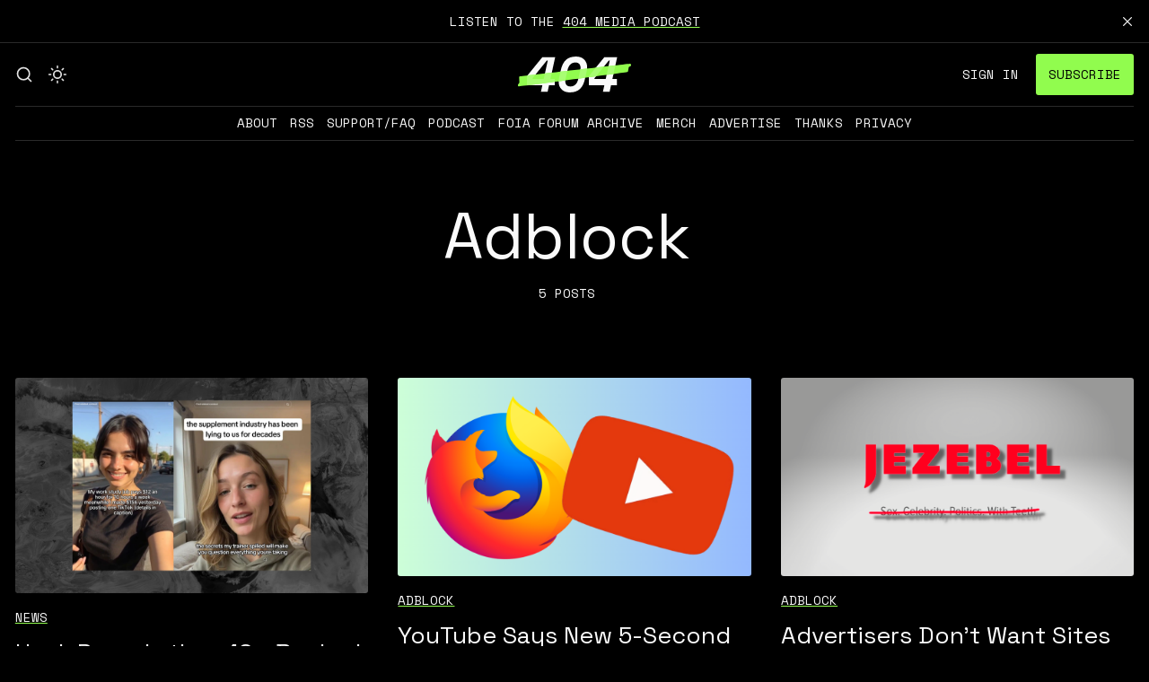

--- FILE ---
content_type: text/html; charset=utf-8
request_url: https://www.404media.co/tag/adblock/
body_size: 8594
content:
<!DOCTYPE html>
<html lang="en" data-color-scheme="light">
  <head>
    
    <meta charset="utf-8">
    <meta http-equiv="X-UA-Compatible" content="IE=edge">

    <title>Adblock - 404 Media</title>

    <meta name="HandheldFriendly" content="True" />
    <meta name="viewport" content="width=device-width, initial-scale=1.0" /> 

    <link rel="manifest" href="https://www.404media.co/assets/manifest.webmanifest?v=95f85845eb">
    <meta name="theme-color" content="#000000">

    <link rel="preload" href="https://www.404media.co/assets/dist/app.min.js?v=95f85845eb" as="script">
    <link rel="preload" href="https://www.404media.co/assets/dist/app.min.css?v=95f85845eb" as="style">


    <link rel="preconnect" href="https://fonts.googleapis.com">
    <link rel="preconnect" href="https://fonts.gstatic.com" crossorigin>

    <script>
  // ===============
  // Basic Config
  // ===============
  let config = {
    color_scheme_default: `Dark`,
    enable_progress_bar: !!`true`,
    enable_image_lightbox: !!`true`,
    open_links_in_new_tab: !!`true`,
    enable_hyphens: false, /* Enable hyphens */
    enable_pwa: false, /* Enable PWA - Progressive Web App */
    disqus_shortname: 'biron-demo', /* Replace 'biron-demo' with your disqus account shortname */
  }

  // =========================
  // Dark/Light Theme Handling
  // =========================
  let preferredTheme; 
  if (config.color_scheme_default.toLowerCase() === 'system') {
    const preferredColorScheme = (window.matchMedia && window.matchMedia('(prefers-color-scheme: dark)').matches) ? 'dark' : 'light';
    preferredTheme = localStorage.getItem('USER_COLOR_SCHEME') || preferredColorScheme;
  } else {
    preferredTheme = localStorage.getItem('USER_COLOR_SCHEME') || config.color_scheme_default.toLowerCase();
  }
  document.documentElement.setAttribute("data-color-scheme", preferredTheme);

  // =========================
  // Set Hyphens property
  // =========================
  const root = document.documentElement;
  if (config.enable_hyphens) {
    root.style.setProperty('--global-hyphens', 'auto')
  }
  
  // ===============================
  // Global values used in the theme
  // ===============================
  const global = {
    pagination_current_page: parseInt(`1`),
    pagination_next_page: parseInt(``),
    pagination_next_page_link: '',
    pagination_max_pages: parseInt('1'), 
    pagination_posts_per_page: parseInt('12'),
  }
</script>

    <link rel="stylesheet" type="text/css" href="https://www.404media.co/assets/dist/app.min.css?v=95f85845eb" />
    <link rel="preload stylesheet" href="https://fonts.googleapis.com/css2?family=Space+Mono:wght@400;700" as="style" onload="this.onload=null;this.rel='stylesheet'" crossorigin>
    <link rel="preload stylesheet" href="https://fonts.googleapis.com/css2?family=Inter:wght@400;700" as="style" onload="this.onload=null;this.rel='stylesheet'" crossorigin>
    <link rel="preload stylesheet" href="https://fonts.googleapis.com/css2?family=Space+Grotesk:wght@400;700" as="style" onload="this.onload=null;this.rel='stylesheet'" crossorigin>
    <noscript>
      <link href="https://fonts.googleapis.com/css2?family=Space+Mono:wght@400;700" rel="stylesheet">
      <link href="https://fonts.googleapis.com/css2?family=Inter:wght@400;700" rel="stylesheet">
      <link href="https://fonts.googleapis.com/css2?family=Space+Grotesk:wght@400;700" rel="stylesheet">
    </noscript>
    <style>
      body {
        --font-family-accent: 'Space Mono';
        --font-family-body: 'Inter';
        --font-family-headline: 'Space Grotesk';
        --font-family-monospace: 'Space Mono';
      }
    </style>

    <script async defer src="https://www.404media.co/assets/dist/app.min.js?v=95f85845eb"></script>

    <link rel="icon" href="https://www.404media.co/content/images/size/w256h256/format/png/2023/08/favicon-3.svg" type="image/png">
    <link rel="canonical" href="https://www.404media.co/tag/adblock/">
    <meta name="referrer" content="no-referrer-when-downgrade">
    
    <meta property="og:site_name" content="404 Media">
    <meta property="og:type" content="website">
    <meta property="og:title" content="Adblock - 404 Media">
    <meta property="og:url" content="https://www.404media.co/tag/adblock/">
    <meta property="article:publisher" content="https://www.facebook.com/404mediaco">
    <meta name="twitter:card" content="summary">
    <meta name="twitter:title" content="Adblock - 404 Media">
    <meta name="twitter:url" content="https://www.404media.co/tag/adblock/">
    <meta name="twitter:site" content="@404mediaco">
    
    <script type="application/ld+json">
{
    "@context": "https://schema.org",
    "@type": "Series",
    "publisher": {
        "@type": "Organization",
        "name": "404 Media",
        "url": "https://www.404media.co/",
        "logo": {
            "@type": "ImageObject",
            "url": "https://www.404media.co/content/images/2023/08/Logo-Color-on-White@24x.png"
        }
    },
    "url": "https://www.404media.co/tag/adblock/",
    "name": "Adblock",
    "mainEntityOfPage": "https://www.404media.co/tag/adblock/"
}
    </script>

    <meta name="generator" content="Ghost 6.13">
    <link rel="alternate" type="application/rss+xml" title="404 Media" href="https://www.404media.co/rss/">
    <script defer src="https://cdn.jsdelivr.net/ghost/portal@~2.56/umd/portal.min.js" data-i18n="true" data-ghost="https://www.404media.co/" data-key="0e2aa0e707c0eb7082f8f3d13b" data-api="https://404-media.ghost.io/ghost/api/content/" data-locale="en" crossorigin="anonymous"></script><style id="gh-members-styles">.gh-post-upgrade-cta-content,
.gh-post-upgrade-cta {
    display: flex;
    flex-direction: column;
    align-items: center;
    font-family: -apple-system, BlinkMacSystemFont, 'Segoe UI', Roboto, Oxygen, Ubuntu, Cantarell, 'Open Sans', 'Helvetica Neue', sans-serif;
    text-align: center;
    width: 100%;
    color: #ffffff;
    font-size: 16px;
}

.gh-post-upgrade-cta-content {
    border-radius: 8px;
    padding: 40px 4vw;
}

.gh-post-upgrade-cta h2 {
    color: #ffffff;
    font-size: 28px;
    letter-spacing: -0.2px;
    margin: 0;
    padding: 0;
}

.gh-post-upgrade-cta p {
    margin: 20px 0 0;
    padding: 0;
}

.gh-post-upgrade-cta small {
    font-size: 16px;
    letter-spacing: -0.2px;
}

.gh-post-upgrade-cta a {
    color: #ffffff;
    cursor: pointer;
    font-weight: 500;
    box-shadow: none;
    text-decoration: underline;
}

.gh-post-upgrade-cta a:hover {
    color: #ffffff;
    opacity: 0.8;
    box-shadow: none;
    text-decoration: underline;
}

.gh-post-upgrade-cta a.gh-btn {
    display: block;
    background: #ffffff;
    text-decoration: none;
    margin: 28px 0 0;
    padding: 8px 18px;
    border-radius: 4px;
    font-size: 16px;
    font-weight: 600;
}

.gh-post-upgrade-cta a.gh-btn:hover {
    opacity: 0.92;
}</style><script async src="https://js.stripe.com/v3/"></script>
    <script defer src="https://cdn.jsdelivr.net/ghost/sodo-search@~1.8/umd/sodo-search.min.js" data-key="0e2aa0e707c0eb7082f8f3d13b" data-styles="https://cdn.jsdelivr.net/ghost/sodo-search@~1.8/umd/main.css" data-sodo-search="https://404-media.ghost.io/" data-locale="en" crossorigin="anonymous"></script>
    <script defer src="https://cdn.jsdelivr.net/ghost/announcement-bar@~1.1/umd/announcement-bar.min.js" data-announcement-bar="https://www.404media.co/" data-api-url="https://www.404media.co/members/api/announcement/" crossorigin="anonymous"></script>
    <link href="https://www.404media.co/webmentions/receive/" rel="webmention">
    <script defer src="/public/cards.min.js?v=95f85845eb"></script>
    <link rel="stylesheet" type="text/css" href="/public/cards.min.css?v=95f85845eb">
    <script defer src="/public/comment-counts.min.js?v=95f85845eb" data-ghost-comments-counts-api="https://www.404media.co/members/api/comments/counts/"></script>
    <script defer src="/public/member-attribution.min.js?v=95f85845eb"></script>
    <script defer src="/public/ghost-stats.min.js?v=95f85845eb" data-stringify-payload="false" data-datasource="analytics_events" data-storage="localStorage" data-host="https://www.404media.co/.ghost/analytics/api/v1/page_hit"  tb_site_uuid="0f76b548-bc58-4f25-abc3-3f5ebca07da4" tb_post_uuid="undefined" tb_post_type="null" tb_member_uuid="undefined" tb_member_status="undefined"></script><style>:root {--ghost-accent-color: #45B003;}</style>
    <meta name="robots" content="max-image-preview:standard">
<script defer="" data-domain="www.404media.co" src="https://plausible.io/js/script.hash.outbound-links.js"></script>

  </head>

  <body class="tag-template tag-adblock " data-user="visitor">


    <div class="menu" id="menu">
  <div class="container-fluid">
    <div class="row">
      <div class="col-xs-12 is-flex end-xs">
        <a tabindex="0" class="menu--close" id="menu-close">
          <i class="icon icon-x icon--lg">
  <svg class="icon__svg">
    <use xlink:href="https://www.404media.co/assets/icons/feather-sprite.svg?v=95f85845eb#x"></use>
  </svg>
</i>        </a>
      </div>
      <div class="col-xs-12">
          <div class="menu__section">
            <h6 class="menu__heading">Account</h6>
              <ul>
                <li><a href="/signin/" data-portal="signin">Log in</a></li>
                <li><a href="/signup/" data-portal="signup">Subscribe</a></li>
              </ul>
          </div>
        <div class="menu__section">
          <h6 class="menu__heading">Navigation</h6>
          <ul class="nav">
            <li class="nav-home"><a href="https://www.404media.co">Home</a></li>
          </ul>
          <ul class="nav">
    <li class="nav-about"><a href="https://www.404media.co/about/">About</a></li>
    <li class="nav-rss"><a href="https://www.404media.co/404-media-now-has-a-full-text-rss-feed/">RSS</a></li>
    <li class="nav-support-faq"><a href="https://www.404media.co/faq/">Support/FAQ</a></li>
    <li class="nav-podcast"><a href="https://www.404media.co/the-404-media-podcast/">Podcast</a></li>
    <li class="nav-foia-forum-archive"><a href="https://www.404media.co/foia-forum-archive/">FOIA Forum Archive</a></li>
    <li class="nav-merch"><a href="https://404media.myshopify.com/">Merch</a></li>
    <li class="nav-advertise"><a href="https://www.404media.co/advertise-with-404-media/">Advertise</a></li>
    <li class="nav-thanks"><a href="https://www.404media.co/thank-yous/">Thanks</a></li>
    <li class="nav-privacy"><a href="https://www.404media.co/privacy-policy/">Privacy</a></li>
</ul>

        </div>
        <div class="menu__section">
          <h6 class="menu__heading">Follow us</h6>
          <div class="social-links">
  <a class="social-links__item twitter" href="https://x.com/404mediaco" target="_blank" title="Twitter" aria-label="Twitter">Twitter</a>
  <a class="social-links__item bluesky" href="https://bsky.app/profile/404media.co" target="_blank" title="Bluesky" aria-label="Bluesky">Bluesky</a>
  <a class="social-links__item mastodon" href="https://mastodon.social/@404mediaco" target="_blank" title="Mastodon" aria-label="Mastodon" rel="me">Mastodon</a>
  <a class="social-links__item instagram" href="https://instagram.com/404mediaco" target="_blank" title="Instagram" aria-label="Instagram">Instagram</a>
  <a class="social-links__item tiktok" href="https://tiktok.com/@404.media" target="_blank" title="TikTok" aria-label="TikTok">TikTok</a>
  <a class="social-links__item facebook" href="https://www.facebook.com/404mediaco" target="_blank" title="Facebook" aria-label="Facebook">Facebook</a>
  <a class="social-links__item rss" href="/rss" target="_blank" title="RSS" aria-label="RSS">RSS</a>
</div>
        </div>
      </div>
    </div>
  </div>
</div>
      <header class="header">
  
  <div class="header__top">
    <div class="container-fluid wrapper">
      <div class="row">
        <div class="col-xs-3 col-md-4 middle-xs is-flex">
          <div class="header__search">
            <a class="header__search--open" data-ghost-search tabindex="0" 
              title="Search" aria-label="Search">
              <i class="icon icon-search icon--sm">
  <svg class="icon__svg">
    <use xlink:href="https://www.404media.co/assets/icons/feather-sprite.svg?v=95f85845eb#search"></use>
  </svg>
</i>            </a>
          </div>
          
          <div class="header__theme">
            <a class="header__theme--toggle" id="theme-dark" tabindex="0" 
              title="Dark Theme" aria-label="Dark Theme">
              <i class="icon icon-moon icon--sm">
  <svg class="icon__svg">
    <use xlink:href="https://www.404media.co/assets/icons/feather-sprite.svg?v=95f85845eb#moon"></use>
  </svg>
</i>            </a>
            <a class="header__theme--toggle" id="theme-light" tabindex="0" 
              title="Light Theme" aria-label="Light Theme">
              <i class="icon icon-sun icon--sm">
  <svg class="icon__svg">
    <use xlink:href="https://www.404media.co/assets/icons/feather-sprite.svg?v=95f85845eb#sun"></use>
  </svg>
</i>            </a>
          </div>
        </div>

        <div class="col-xs-6 col-md-4 center-xs">
          <div class="header__brand flex-cc">
            <a class="header__logo" href="https://www.404media.co">
              <svg xmlns="http://www.w3.org/2000/svg" viewBox="0 0 118.89 37.86">
                  <path class="header__logo-text" d="M25.6,.73h13.52l-5,22.98h4.68v6.55h-6.12l-1.49,6.86h-7.03l1.49-6.86H9.47v-9.67L25.6,.73ZM15.38,22.78v.94h11.71L31.35,4.16h-.96L15.38,22.78Z"/>
                  <path class="header__logo-text" d="M44.92,14.87c1.1-5.13,2.94-8.89,5.51-11.28s6.11-3.59,10.62-3.59c1.88,0,3.55,.29,5,.86,1.46,.57,2.68,1.37,3.67,2.39s1.75,2.23,2.26,3.61c.51,1.39,.77,2.88,.77,4.47,0,.59-.03,1.18-.08,1.77-.05,.59-.15,1.18-.29,1.77l-1.76,8.11c-1.1,5.13-2.94,8.89-5.51,11.28-2.57,2.39-6.11,3.59-10.62,3.59-1.88,0-3.55-.29-5-.86s-2.68-1.37-3.67-2.39c-.99-1.02-1.75-2.22-2.26-3.59-.51-1.37-.77-2.87-.77-4.5,0-.59,.03-1.18,.08-1.77,.05-.59,.15-1.18,.29-1.77l1.76-8.11Zm10.22,16.74c1.21,0,2.27-.22,3.19-.65,.92-.43,1.73-1.01,2.42-1.74,.69-.73,1.26-1.59,1.7-2.6,.44-1,.79-2.08,1.04-3.22l1.97-8.94c.11-.55,.19-1.03,.24-1.43,.05-.4,.08-.79,.08-1.17,0-1.77-.47-3.15-1.41-4.13-.94-.99-2.26-1.48-3.97-1.48-1.21,0-2.27,.22-3.19,.65-.92,.43-1.73,1.01-2.42,1.74-.69,.73-1.26,1.59-1.7,2.6-.44,1.01-.79,2.08-1.04,3.22l-1.97,8.94c-.21,.94-.32,1.8-.32,2.6,0,1.77,.47,3.15,1.41,4.13s2.26,1.48,3.97,1.48Z"/>
                  <path class="header__logo-text" d="M90.76,.73h13.52l-5,22.98h4.68v6.55h-6.12l-1.49,6.86h-7.03l1.49-6.86h-16.18v-9.67L90.76,.73Zm-10.22,22.05v.94h11.71l4.26-19.55h-.96l-15.01,18.62Z"/>
                  <path class="header__logo-line" d="M1.07,31.42c-.58,.04-1.07-.41-1.07-.99v-.47c0-.23,.07-.46,.22-.64l1.07-1.31c.16-.19,.24-.43,.22-.68l-.27-5.39c0-.5,.36-.93,.86-1,9.83-1.36,104.88-12.17,115.62-13.39,.55-.06,1.03,.33,1.09,.88l.07,.68c.04,.42-.18,.82-.56,1.01l-1.51,.73c-.15,.07-.26,.21-.29,.37l-.8,4.31c-.08,.42-.41,.75-.84,.81C105.82,17.59,12.17,30.56,1.07,31.42Z"/>
                  <path class="header__logo-overlap" d="M35.59,16.96c-2.48,.29-4.89,.57-7.21,.84l-1.29,5.92H15.38v-.94l3.08-3.82c-3.2,.38-6.05,.71-8.48,1.01l-.51,.63v9.67h1.88c7.04-.87,16.75-2.14,27.45-3.56v-2.99h-4.68l1.47-6.76Zm59.62-6.84l-2.01,9.22c2.58-.35,5.01-.69,7.24-1l1.97-9.04c-2.24,.25-4.65,.53-7.2,.82Zm-20.58,10.48v1.28c2.54-.35,5.04-.69,7.46-1.02l8.21-10.18c-2.69,.31-5.5,.63-8.39,.96l-7.27,8.96Zm-31.46,2.39c-.14,.59-.24,1.18-.29,1.77-.04,.47-.06,.95-.06,1.42,2.31-.31,4.65-.62,7.01-.94,.05-.58,.12-1.18,.27-1.83l1.83-8.33c-2.43,.28-4.84,.56-7.22,.83l-1.53,7.08Zm22.3-8.53l-1.97,8.93c2.44-.33,4.86-.66,7.26-.99l1.63-7.53c.14-.59,.24-1.18,.29-1.77,.01-.14,0-.28,.02-.42-2.33,.27-4.69,.54-7.06,.81-.05,.29-.1,.6-.17,.96Z"/>
              </svg>
            </a>
          </div>
        </div>
        <div class="col-xs-3 col-md-4 end-xs middle-xs is-flex">
            <div class="header__member">
              <div class="header__member-options">
                  <a class="signin-link" href="/signin/" data-portal="signin">Sign in</a>
                  <a class="signup-link header-cta" href="/signup/" data-portal="signup">Subscribe</a>
              </div>
            </div>
          <button id="menu-open" class="header__menu--open hamburger" 
            type="button" title="Menu" aria-label="Menu">
            <i class="icon icon-menu icon--sm">
  <svg class="icon__svg">
    <use xlink:href="https://www.404media.co/assets/icons/feather-sprite.svg?v=95f85845eb#menu"></use>
  </svg>
</i>          </button>
        </div>
      </div>
    </div>
  </div>

  <div class="header__bottom">
    <div class="container-fluid wrapper">
      <nav class="header__nav">
        <ul class="nav">
    <li class="nav-about"><a href="https://www.404media.co/about/">About</a></li>
    <li class="nav-rss"><a href="https://www.404media.co/404-media-now-has-a-full-text-rss-feed/">RSS</a></li>
    <li class="nav-support-faq"><a href="https://www.404media.co/faq/">Support/FAQ</a></li>
    <li class="nav-podcast"><a href="https://www.404media.co/the-404-media-podcast/">Podcast</a></li>
    <li class="nav-foia-forum-archive"><a href="https://www.404media.co/foia-forum-archive/">FOIA Forum Archive</a></li>
    <li class="nav-merch"><a href="https://404media.myshopify.com/">Merch</a></li>
    <li class="nav-advertise"><a href="https://www.404media.co/advertise-with-404-media/">Advertise</a></li>
    <li class="nav-thanks"><a href="https://www.404media.co/thank-yous/">Thanks</a></li>
    <li class="nav-privacy"><a href="https://www.404media.co/privacy-policy/">Privacy</a></li>
</ul>


      </nav>
    </div>
  </div>
</header>
    <main class="main">
      
<div class="container-fluid wrapper">
  
    <section class="tag-header">
      <div class="tag-header__content">
        <h1 class="tag-header__title">Adblock</h1>
        <div class="tag-header__counter">
          5 posts
        </div>
      </div>
    </section>

    <div class="row">
      <div class="col-xs-12">
        <section class="section all-posts">
          <div class="row posts">
              <div class="col-xs-12 col-md-6 col-lg-4 post-wrap">
                <div class="post-card col tag post tag-news tag-tiktok tag-adblock tag-a16z">
    <a class="post-card__image" href="/hack-reveals-the-a16z-backed-phone-farm-flooding-tiktok-with-ai-influencers/" title="Hack Reveals the a16z-Backed Phone Farm Flooding TikTok With AI Influencers" aria-label="Hack Reveals the a16z-Backed Phone Farm Flooding TikTok With AI Influencers">
      <img class="lazyload"
          data-srcset="/content/images/size/w300/2025/12/Copy-of-Screenshot-as-Lede-Image--6-.png 300w,
                  /content/images/size/w600/2025/12/Copy-of-Screenshot-as-Lede-Image--6-.png 600w,
                  /content/images/size/w1000/2025/12/Copy-of-Screenshot-as-Lede-Image--6-.png 1000w,
                  /content/images/size/w2000/2025/12/Copy-of-Screenshot-as-Lede-Image--6-.png 2000w"
          data-sizes="(max-width: 1000px) 50vw, 700px"
          data-src="/content/images/size/w1000/2025/12/Copy-of-Screenshot-as-Lede-Image--6-.png"
          src="https://www.404media.co/assets/images/img-placeholder-md.jpg?v=95f85845eb"
          alt="Hack Reveals the a16z-Backed Phone Farm Flooding TikTok With AI Influencers"
      />
    </a>
  <div class="post-card__content">
        <h6>
          <a class="tag-news post-card__tag" href="/tag/news/" 
        title="News" aria-label="Newss">News</a>
        </h6>
    <h4 class="post-card__title">
      <a href="/hack-reveals-the-a16z-backed-phone-farm-flooding-tiktok-with-ai-influencers/" title="Hack Reveals the a16z-Backed Phone Farm Flooding TikTok With AI Influencers" aria-label="Hack Reveals the a16z-Backed Phone Farm Flooding TikTok With AI Influencers">Hack Reveals the a16z-Backed Phone Farm Flooding TikTok With AI Influencers</a>
    </h4>
    <div class="post-card__excerpt">
      A hacker gained control of a 1,100 mobile phone farm powering covert, AI-generated ads on TikTok.
    </div>
    <div class="byline">
    <div class="byline__author">
      <a href="/author/emanuel-maiberg/" title="Emanuel Maiberg">
          <img 
            class="lazyload byline__author-image" 
            data-src="/content/images/size/w100/2023/08/headshot-1.jpg" 
            alt="Emanuel Maiberg" 
            src="/content/images/size/w30/2023/08/headshot-1.jpg" 
          />  
        <span>Emanuel Maiberg</span>
      </a>
      
    </div>
  <span class="byline__details-separator">·</span>
  <time datetime="2025-12-17" class="byline__date">
    Dec 17, 2025
    
  </time>
</div>  </div>
</div>              </div>
              <div class="col-xs-12 col-md-6 col-lg-4 post-wrap">
                <div class="post-card col tag featured post tag-adblock tag-google tag-firefox tag-mozilla featured">
    <a class="post-card__image" href="/youtube-says-new-5-second-video-load-delay-is-supposed-to-punish-ad-blockers-not-firefox-users/" title="YouTube Says New 5-Second Video Load Delay Is Supposed to Punish Ad Blockers, Not Firefox Users" aria-label="YouTube Says New 5-Second Video Load Delay Is Supposed to Punish Ad Blockers, Not Firefox Users">
      <img class="lazyload"
          data-srcset="/content/images/size/w300/2023/11/youtubefirefox.png 300w,
                  /content/images/size/w600/2023/11/youtubefirefox.png 600w,
                  /content/images/size/w1000/2023/11/youtubefirefox.png 1000w,
                  /content/images/size/w2000/2023/11/youtubefirefox.png 2000w"
          data-sizes="(max-width: 1000px) 50vw, 700px"
          data-src="/content/images/size/w1000/2023/11/youtubefirefox.png"
          src="https://www.404media.co/assets/images/img-placeholder-md.jpg?v=95f85845eb"
          alt="YouTube Says New 5-Second Video Load Delay Is Supposed to Punish Ad Blockers, Not Firefox Users"
      />
    </a>
  <div class="post-card__content">
        <h6>
          <a class="tag-adblock post-card__tag" href="/tag/adblock/" 
        title="Adblock" aria-label="Adblocks">Adblock</a>
        </h6>
    <h4 class="post-card__title">
      <a href="/youtube-says-new-5-second-video-load-delay-is-supposed-to-punish-ad-blockers-not-firefox-users/" title="YouTube Says New 5-Second Video Load Delay Is Supposed to Punish Ad Blockers, Not Firefox Users" aria-label="YouTube Says New 5-Second Video Load Delay Is Supposed to Punish Ad Blockers, Not Firefox Users">YouTube Says New 5-Second Video Load Delay Is Supposed to Punish Ad Blockers, Not Firefox Users</a>
    </h4>
    <div class="post-card__excerpt">
      Firefox users are reporting an &#x27;artificial&#x27; load time on YouTube videos. YouTube says it&#x27;s part of a plan to make people who use adblockers &quot;experience suboptimal viewing, regardless of the browser they are using.&quot;
    </div>
    <div class="byline">
    <div class="byline__author">
      <a href="/author/jason-koebler/" title="Jason Koebler">
          <img 
            class="lazyload byline__author-image" 
            data-src="/content/images/size/w100/2023/08/404-jason-01-copy.jpeg" 
            alt="Jason Koebler" 
            src="/content/images/size/w30/2023/08/404-jason-01-copy.jpeg" 
          />  
        <span>Jason Koebler</span>
      </a>
      
    </div>
  <span class="byline__details-separator">·</span>
  <time datetime="2023-11-20" class="byline__date">
    Nov 20, 2023
    
  </time>
</div>  </div>
</div>              </div>
              <div class="col-xs-12 col-md-6 col-lg-4 post-wrap">
                <div class="post-card col tag post tag-adblock tag-adblockers tag-advertising tag-jezebel tag-brand-safety">
    <a class="post-card__image" href="/advertisers-dont-want-sites-like-jezebel-to-exist/" title="Advertisers Don’t Want Sites Like Jezebel to Exist" aria-label="Advertisers Don’t Want Sites Like Jezebel to Exist">
      <img class="lazyload"
          data-srcset="/content/images/size/w300/2023/11/jezlogo2.png 300w,
                  /content/images/size/w600/2023/11/jezlogo2.png 600w,
                  /content/images/size/w1000/2023/11/jezlogo2.png 1000w,
                  /content/images/size/w2000/2023/11/jezlogo2.png 2000w"
          data-sizes="(max-width: 1000px) 50vw, 700px"
          data-src="/content/images/size/w1000/2023/11/jezlogo2.png"
          src="https://www.404media.co/assets/images/img-placeholder-md.jpg?v=95f85845eb"
          alt="Advertisers Don’t Want Sites Like Jezebel to Exist"
      />
    </a>
  <div class="post-card__content">
        <h6>
          <a class="tag-adblock post-card__tag" href="/tag/adblock/" 
        title="Adblock" aria-label="Adblocks">Adblock</a>
        </h6>
    <h4 class="post-card__title">
      <a href="/advertisers-dont-want-sites-like-jezebel-to-exist/" title="Advertisers Don’t Want Sites Like Jezebel to Exist" aria-label="Advertisers Don’t Want Sites Like Jezebel to Exist">Advertisers Don’t Want Sites Like Jezebel to Exist</a>
    </h4>
    <div class="post-card__excerpt">
      The &#x27;Brand Safety&#x27; and &#x27;Suitability&#x27; industries have financially crushed the news business by keeping ads away from articles that its &#x27;sentiment analysis&#x27; algorithms think will make people sad or upset.
    </div>
    <div class="byline">
    <div class="byline__author">
      <a href="/author/jason-koebler/" title="Jason Koebler">
          <img 
            class="lazyload byline__author-image" 
            data-src="/content/images/size/w100/2023/08/404-jason-01-copy.jpeg" 
            alt="Jason Koebler" 
            src="/content/images/size/w30/2023/08/404-jason-01-copy.jpeg" 
          />  
        <span>Jason Koebler</span>
      </a>
      <span>,</span>
    </div>
    <div class="byline__author">
      <a href="/author/emanuel-maiberg/" title="Emanuel Maiberg">
          <img 
            class="lazyload byline__author-image" 
            data-src="/content/images/size/w100/2023/08/headshot-1.jpg" 
            alt="Emanuel Maiberg" 
            src="/content/images/size/w30/2023/08/headshot-1.jpg" 
          />  
        <span>Emanuel Maiberg</span>
      </a>
      
    </div>
  <span class="byline__details-separator">·</span>
  <time datetime="2023-11-10" class="byline__date">
    Nov 10, 2023
    
  </time>
</div>  </div>
</div>              </div>
              <div class="col-xs-12 col-md-6 col-lg-4 post-wrap">
                <div class="post-card col tag post tag-adblock tag-adblockers tag-youtube tag-google">
    <a class="post-card__image" href="/as-youtube-declares-war-on-ad-blockers-google-sponsors-ad-blocking-conference/" title="As YouTube Declares War on Ad Blockers, Google Sponsors Ad Blocking Conference" aria-label="As YouTube Declares War on Ad Blockers, Google Sponsors Ad Blocking Conference">
      <img class="lazyload"
          data-srcset="/content/images/size/w300/2023/11/Screenshot-2023-11-03-at-7.01.46-AM-1-1.png 300w,
                  /content/images/size/w600/2023/11/Screenshot-2023-11-03-at-7.01.46-AM-1-1.png 600w,
                  /content/images/size/w1000/2023/11/Screenshot-2023-11-03-at-7.01.46-AM-1-1.png 1000w,
                  /content/images/size/w2000/2023/11/Screenshot-2023-11-03-at-7.01.46-AM-1-1.png 2000w"
          data-sizes="(max-width: 1000px) 50vw, 700px"
          data-src="/content/images/size/w1000/2023/11/Screenshot-2023-11-03-at-7.01.46-AM-1-1.png"
          src="https://www.404media.co/assets/images/img-placeholder-md.jpg?v=95f85845eb"
          alt="As YouTube Declares War on Ad Blockers, Google Sponsors Ad Blocking Conference"
      />
    </a>
  <div class="post-card__content">
        <h6>
          <a class="tag-adblock post-card__tag" href="/tag/adblock/" 
        title="Adblock" aria-label="Adblocks">Adblock</a>
        </h6>
    <h4 class="post-card__title">
      <a href="/as-youtube-declares-war-on-ad-blockers-google-sponsors-ad-blocking-conference/" title="As YouTube Declares War on Ad Blockers, Google Sponsors Ad Blocking Conference" aria-label="As YouTube Declares War on Ad Blockers, Google Sponsors Ad Blocking Conference">As YouTube Declares War on Ad Blockers, Google Sponsors Ad Blocking Conference</a>
    </h4>
    <div class="post-card__excerpt">
      Five Google employees recently presented at the Ad Filtering Dev Conference, highlighting the company&#x27;s complicated relationship with ad blockers.
    </div>
    <div class="byline">
    <div class="byline__author">
      <a href="/author/jason-koebler/" title="Jason Koebler">
          <img 
            class="lazyload byline__author-image" 
            data-src="/content/images/size/w100/2023/08/404-jason-01-copy.jpeg" 
            alt="Jason Koebler" 
            src="/content/images/size/w30/2023/08/404-jason-01-copy.jpeg" 
          />  
        <span>Jason Koebler</span>
      </a>
      
    </div>
  <span class="byline__details-separator">·</span>
  <time datetime="2023-11-03" class="byline__date">
    Nov 3, 2023
    
  </time>
</div>  </div>
</div>              </div>
              <div class="col-xs-12 col-md-6 col-lg-4 post-wrap">
                <div class="post-card col tag featured post tag-youtube tag-adblock tag-adblockers tag-ublock-origin tag-advertising featured">
    <a class="post-card__image" href="/youtubes-war-on-adblockers-shows-how-google-controls-the-internet/" title="YouTube&#x27;s ‘War’ on Adblockers Shows How Google Controls the Internet" aria-label="YouTube&#x27;s ‘War’ on Adblockers Shows How Google Controls the Internet">
      <img class="lazyload"
          data-srcset="/content/images/size/w300/2023/11/youtubelead2.png 300w,
                  /content/images/size/w600/2023/11/youtubelead2.png 600w,
                  /content/images/size/w1000/2023/11/youtubelead2.png 1000w,
                  /content/images/size/w2000/2023/11/youtubelead2.png 2000w"
          data-sizes="(max-width: 1000px) 50vw, 700px"
          data-src="/content/images/size/w1000/2023/11/youtubelead2.png"
          src="https://www.404media.co/assets/images/img-placeholder-md.jpg?v=95f85845eb"
          alt="YouTube&#x27;s ‘War’ on Adblockers Shows How Google Controls the Internet"
      />
    </a>
  <div class="post-card__content">
        <h6>
          <a class="tag-youtube post-card__tag" href="/tag/youtube/" 
        title="YouTube" aria-label="YouTubes">YouTube</a>
        </h6>
    <h4 class="post-card__title">
      <a href="/youtubes-war-on-adblockers-shows-how-google-controls-the-internet/" title="YouTube&#x27;s ‘War’ on Adblockers Shows How Google Controls the Internet" aria-label="YouTube&#x27;s ‘War’ on Adblockers Shows How Google Controls the Internet">YouTube&#x27;s ‘War’ on Adblockers Shows How Google Controls the Internet</a>
    </h4>
    <div class="post-card__excerpt">
      Google&#x27;s anti-ad scripts are breaking browsers and privacy plugins. It could get worse because Google controls the ad market, Chrome, and the extension store.
    </div>
    <div class="byline">
    <div class="byline__author">
      <a href="/author/jason-koebler/" title="Jason Koebler">
          <img 
            class="lazyload byline__author-image" 
            data-src="/content/images/size/w100/2023/08/404-jason-01-copy.jpeg" 
            alt="Jason Koebler" 
            src="/content/images/size/w30/2023/08/404-jason-01-copy.jpeg" 
          />  
        <span>Jason Koebler</span>
      </a>
      
    </div>
  <span class="byline__details-separator">·</span>
  <time datetime="2023-11-01" class="byline__date">
    Nov 1, 2023
    
  </time>
</div>  </div>
</div>              </div>
          </div>
          <div class="row">
            <div class="col-xs-12 center-xs">
              <button id="load-more-posts" class="btn btn--wide btn--brand btn--bordered">
                Load more posts
              </button>
            </div>
          </div>
        </section>
      </div>
    </div>
  
</div>
    </main>

      <footer class="footer">
  <div class="footer__top">
    <div class="footer__top-content">
      <div class="container-fluid wrapper">
        <div class="row">
          <div class="col-xs-12 col-md-6 col-md-offset-6">
            <h3 class="footer__slogan">Unparalleled access to hidden worlds both online and IRL.</h3>
          </div>
        </div>
        <div class="row">
          <div class="col-xs-12 col-md-3">
            <div class="nav__description">
              404 Media is an independent media company founded by technology journalists Jason Koebler, Emanuel Maiberg, Samantha Cole, and Joseph Cox.
            </div>
          </div>
          <div class="col-xs-12 col-md-2 col-md-offset-2">
            <ul class="nav">
    <li class="nav-about"><a href="https://www.404media.co/about/">About</a></li>
    <li class="nav-rss"><a href="https://www.404media.co/404-media-now-has-a-full-text-rss-feed/">RSS</a></li>
    <li class="nav-support-faq"><a href="https://www.404media.co/faq/">Support/FAQ</a></li>
    <li class="nav-podcast"><a href="https://www.404media.co/the-404-media-podcast/">Podcast</a></li>
    <li class="nav-foia-forum-archive"><a href="https://www.404media.co/foia-forum-archive/">FOIA Forum Archive</a></li>
    <li class="nav-merch"><a href="https://404media.myshopify.com/">Merch</a></li>
    <li class="nav-advertise"><a href="https://www.404media.co/advertise-with-404-media/">Advertise</a></li>
    <li class="nav-thanks"><a href="https://www.404media.co/thank-yous/">Thanks</a></li>
    <li class="nav-privacy"><a href="https://www.404media.co/privacy-policy/">Privacy</a></li>
</ul>

          </div>
          <div class="col-xs-12 col-md-2">
            <div class="social-links">
  <a class="social-links__item twitter" href="https://x.com/404mediaco" target="_blank" title="Twitter" aria-label="Twitter">Twitter</a>
  <a class="social-links__item bluesky" href="https://bsky.app/profile/404media.co" target="_blank" title="Bluesky" aria-label="Bluesky">Bluesky</a>
  <a class="social-links__item mastodon" href="https://mastodon.social/@404mediaco" target="_blank" title="Mastodon" aria-label="Mastodon" rel="me">Mastodon</a>
  <a class="social-links__item instagram" href="https://instagram.com/404mediaco" target="_blank" title="Instagram" aria-label="Instagram">Instagram</a>
  <a class="social-links__item tiktok" href="https://tiktok.com/@404.media" target="_blank" title="TikTok" aria-label="TikTok">TikTok</a>
  <a class="social-links__item facebook" href="https://www.facebook.com/404mediaco" target="_blank" title="Facebook" aria-label="Facebook">Facebook</a>
  <a class="social-links__item rss" href="/rss" target="_blank" title="RSS" aria-label="RSS">RSS</a>
</div>
          </div>
          <div class="col-xs-12 col-md-3">
            <div>Join the newsletter to get the latest updates.</div>
              <form class="subscribe-form" data-members-form="subscribe">
                <input aria-labelledby="footer-subscribe" data-members-email type="email" placeholder="Your email" required/>
                <button type="submit" title="Subscribe" aria-label="Subscribe">
                  <i class="icon icon-arrow-right">
  <svg class="icon__svg">
    <use xlink:href="https://www.404media.co/assets/icons/feather-sprite.svg?v=95f85845eb#arrow-right"></use>
  </svg>
</i>                </button>
                <div class="message message-success">
                  <div class="message__header">
                    <div class="message__type">Success</div> 
                    <div class="message__close js-msg-close"><i class="icon icon-x icon--xs">
  <svg class="icon__svg">
    <use xlink:href="https://www.404media.co/assets/icons/feather-sprite.svg?v=95f85845eb#x"></use>
  </svg>
</i></div>
                  </div>
                  <div class="message__content">
                    Great! Check your inbox and click the link to confirm your subscription
                  </div>
                </div>
                <p data-members-error><!-- error message will appear here --></p>
              </form>
          </div>
        </div>
      </div>
    </div>
  </div>
  <div class="container-fluid wrapper">
    <div class="footer__bottom">
      <svg class="footer__icon" width="32" height="32" viewBox="0 0 32 32" xmlns="http://www.w3.org/2000/svg">
        <path fill-rule="evenodd" clip-rule="evenodd" d="M0 0H24.8889V3.55556H28.4444V7.11106H32L32 32H0V0ZM17.7778 3.55554H21.3333V7.1111H17.7778V3.55554ZM24.8889 10.6668V7.11121L21.3333 7.1111V10.6667H17.7778V14.2223H21.3333V10.6667L24.8889 10.6668ZM24.8889 10.6668L28.4445 10.6667V14.2223H24.8889L24.8889 10.6668ZM3.55556 3.55558H7.11111V7.11114H3.55556V3.55558ZM10.6667 7.11121L7.11111 7.11114L7.11112 10.6668L3.55556 10.6667V14.2223H7.11112V10.6668H10.6667L10.6667 14.2223H14.2222V10.6667L10.6667 10.6668V7.11121ZM10.6667 7.11121L10.6667 3.55554H14.2222V7.1111L10.6667 7.11121ZM7.11112 21.3334H3.55556V24.8889L7.1111 24.8889V28.4444H24.8889V24.8889L28.4445 24.8889V21.3334H24.8889L24.8889 24.8889H7.1111L7.11112 21.3334Z" />
      </svg>
      <div class="footer__copyright">
        <span class="footer__copyright-symbol">&copy;</span>&nbsp;2026&nbsp;404 Media. Published with&nbsp;<a href="https://ghost.org">Ghost</a>.
      </div>
    </div>
  </div>
</footer>
      <div class="scroll-to-top"><i class="icon icon-arrow-up">
  <svg class="icon__svg">
    <use xlink:href="https://www.404media.co/assets/icons/feather-sprite.svg?v=95f85845eb#arrow-up"></use>
  </svg>
</i></div>

    <svg class="wave-gradient" version="1.1">
  <defs>
    <linearGradient id="gradient" x1="0%" y1="0%" x2="100%" y2="0%">
      <stop offset="0%" stop-color="var(--color-primary)" />
      <stop offset="100%" stop-color="var(--color-primary)" />
    </linearGradient>
  </defs>
</svg>
    <script>
      if (config.enable_pwa && 'serviceWorker' in navigator) {
        window.addEventListener('load', () => {
          navigator.serviceWorker.register('/sw.js');
        });
      }
    </script>

    
    <script>
  const OutpostPub = {
    apiDomain: "https://404mediaco.outpost.pub",
    apiKey: "69a897f3-1637-4019-bab5-339ec5d54819",
    siteName: "404 Media",
    memberId: "",
    memberEmail: "",
  }
</script>
<script src="https://assets.outpost.pub/assets/v2/js/outpost-pub.js"></script>
    <script>
!function(w,d,id,ns,s){var c=w[ns]=w[ns]||{};if(c.ready||(c.q=[],c.ready=function(){c.q.push(arguments)}),!d.getElementById(id)){var e=d.createElement(s);e.id=id,e.src="https://assets.context.ly/kit/6.latest/loader.js";var h=d.getElementsByTagName(s)[0];h.parentNode.insertBefore(e,h)}}(window,document,"ctx-loader","Contextly","script");
</script>
<script>
Contextly.ready('widgets');
</script>

      <script type="text/javascript" defer src="https://www.404media.co/assets/js/bsa.js?v=95f85845eb"></script>
	
  </body>

</html>


--- FILE ---
content_type: text/css; charset=UTF-8
request_url: https://www.404media.co/assets/dist/app.min.css?v=95f85845eb
body_size: 19805
content:
:root{--global-max-width:1280px;--global-radius:3px;--global-radius-rounded:50%;--global-hyphens:none;--color-primary:#3b921c;--color-primary-lighter:#3e9a1e;--color-on-primary:var(--color-white);--color-black:#000;--color-dark:#000;--color-dark-accent:#111;--color-dark-accent-2:#1a1a1a;--color-dark-accent-3:#2a2a2a;--color-grey-darker:#444;--color-grey-dark:#666;--color-grey:silver;--color-grey-light:#d2d2d2;--color-grey-lighter:#e5e5e5;--color-light-accent:#f2f2f2;--color-light:#fafafa;--color-white:#fff;--color-link:#fff;--color-error:#fc3860;--color-success:#48c774;--color-warning:#fddd57;--color-info:#249cee;--color-text:var(--color-dark);--color-text-accent-1:var(--color-dark-accent);--color-text-accent-2:var(--color-grey-darker);--color-text-accent-3:var(--color-grey-dark);--color-text-reverse:var(--color-light);--color-text-selection:var(--color-on-primary);--color-bg:var(--color-white);--color-bg-accent-1:var(--color-light);--color-bg-accent-2:var(--color-light-accent);--color-bg-accent-3:var(--color-grey-lighter);--color-bg-reverse:var(--color-dark);--color-bg-selection:var(--color-primary);--color-border:var(--color-grey-lighter);--color-border-reverse:var(--color-dark-accent-2);--font-family-headline:-apple-system,BlinkMacSystemFont,avenir next,avenir,segoe ui,helvetica neue,helvetica,Cantarell,Ubuntu,roboto,noto,arial,sans-serif;--font-family-body:-apple-system,BlinkMacSystemFont,avenir next,avenir,segoe ui,helvetica neue,helvetica,Cantarell,Ubuntu,roboto,noto,arial,sans-serif;--font-family-accent:Menlo,Consolas,Monaco,Liberation Mono,Lucida Console,monospace;--font-family-monospace:Menlo,Consolas,Monaco,Liberation Mono,Lucida Console,monospace;--font-size-base:1.05rem;--font-weight-ultra-thin:100;--font-weight-thin:300;--font-weight-regular:400;--font-weight-medium:500;--font-weight-semi-bold:600;--font-weight-bold:700;--font-weight-extra-bold:800;--font-weight-black:900;--line-height-base:1.6;--animation-name:ease-in-out;--animation-duration:400ms;--animation-duration-lg:800ms;--animation-duration-xl:1200ms;--animation-delay:100ms;--gap:1em;--gap-rem:1rem;--gap-xs:calc(var(--gap)*0.25);--gap-sm:calc(var(--gap)*0.5);--gap-lg:calc(var(--gap)*2);--gap-xl:calc(var(--gap)*4);--gap-xxl:calc(var(--gap)*6.5);--breakpoint-sm:36em;--breakpoint-md:48em;--breakpoint-lg:62em;--breakpoint-xl:75em;--screen-sm-min:var(--breakpoint-sm)em;--screen-md-min:var(--breakpoint-md)em;--screen-lg-min:var(--breakpoint-lg)em;--screen-xl-min:var(--breakpoint-lg)em;--gutter-width:1rem;--outer-margin:1rem;--gutter-compensation:calc(var(--gutter-width)*-1);--half-gutter-width:calc(var(--gutter-width)*0.5);--container-sm:calc(var(--breakpoint-sm) + var(--gutter-width));--container-md:calc(var(--breakpoint-md) + var(--gutter-width));--container-lg:calc(var(--breakpoint-lg) + var(--gutter-width));--container-xl:calc(var(--breakpoint-xl) + var(--gutter-width))}html{box-sizing:border-box}*,:after,:before{box-sizing:inherit}html{-webkit-text-size-adjust:100%;line-height:1.15}body{margin:0}main{display:block}h1{font-size:2em;margin:.67em 0}hr{box-sizing:content-box;height:0;overflow:visible}pre{font-family:monospace,monospace;font-size:1em}a{background-color:transparent}abbr[title]{border-bottom:none;text-decoration:underline;-webkit-text-decoration:underline dotted currentColor;text-decoration:underline dotted currentColor}b,strong{font-weight:bolder}code,kbd,samp{font-family:monospace,monospace;font-size:1em}small{font-size:80%}sub,sup{font-size:75%;line-height:0;position:relative;vertical-align:baseline}sub{bottom:-.25em}sup{top:-.5em}img{border-style:none}button,input,optgroup,select,textarea{font-family:inherit;font-size:100%;line-height:1.15;margin:0}button,input{overflow:visible}button,select{text-transform:none}[type=button],[type=reset],[type=submit],button{-webkit-appearance:button}[type=button]::-moz-focus-inner,[type=reset]::-moz-focus-inner,[type=submit]::-moz-focus-inner,button::-moz-focus-inner{border-style:none;padding:0}[type=button]:-moz-focusring,[type=reset]:-moz-focusring,[type=submit]:-moz-focusring,button:-moz-focusring{outline:1px dotted ButtonText}fieldset{padding:.35em .75em .625em}legend{box-sizing:border-box;color:inherit;display:table;max-width:100%;padding:0;white-space:normal}progress{vertical-align:baseline}textarea{overflow:auto}[type=checkbox],[type=radio]{box-sizing:border-box;padding:0}[type=number]::-webkit-inner-spin-button,[type=number]::-webkit-outer-spin-button{height:auto}[type=search]{-webkit-appearance:textfield;outline-offset:-2px}[type=search]::-webkit-search-decoration{-webkit-appearance:none}::-webkit-file-upload-button{-webkit-appearance:button;font:inherit}details{display:block}summary{display:list-item}[hidden],template{display:none}::-moz-selection{background:#3b921c;background:var(--color-bg-selection);color:#fff;color:var(--color-text-selection)}::selection{background:#3b921c;background:var(--color-bg-selection);color:#fff;color:var(--color-text-selection)}body,html{-webkit-font-smoothing:antialiased;-moz-osx-font-smoothing:grayscale;-webkit-text-size-adjust:100%;-ms-text-size-adjust:100%;font-family:-apple-system,BlinkMacSystemFont,avenir next,avenir,segoe ui,helvetica neue,helvetica,Cantarell,Ubuntu,roboto,noto,arial,sans-serif;font-family:var(--font-family-body);font-size:1.05rem;font-size:var(--font-size-base);font-weight:400;font-weight:var(--font-weight-regular);-webkit-hyphens:none;-webkit-hyphens:var(--global-hyphens);hyphens:none;hyphens:var(--global-hyphens);line-height:1.6;line-height:var(--line-height-base)}body{background-color:#fff;background-color:var(--color-bg);color:#000;color:var(--color-text);display:flex;flex-direction:column;min-height:100vh;overflow-x:hidden}[data-color-scheme=light] #theme-dark{opacity:1;visibility:visible}@media (prefers-reduced-motion:reduce),(print){body{--animation-duration:1ms}}h1{font-family:-apple-system,BlinkMacSystemFont,avenir next,avenir,segoe ui,helvetica neue,helvetica,Cantarell,Ubuntu,roboto,noto,arial,sans-serif;font-family:var(--font-family-headline);font-weight:var(--font-weight-normal);margin:0 0 1em;margin:0 0 var(--gap);word-break:break-word}h1,h1 a{color:inherit}h1 a{text-decoration-color:transparent}h1 a:active,h1 a:focus,h1 a:hover{text-decoration-color:#3b921c;text-decoration-color:var(--color-primary)}h1{font-size:2.625rem;font-size:calc(var(--font-size-base)*2.5);line-height:1.04;line-height:calc(var(--line-height-base)*.65)}@media only screen and (min-width:48em){h1{font-size:3.675rem;font-size:calc(var(--font-size-base)*3.5)}}@media only screen and (min-width:62em){h1{font-size:4.2rem;font-size:calc(var(--font-size-base)*4)}}h2{font-family:-apple-system,BlinkMacSystemFont,avenir next,avenir,segoe ui,helvetica neue,helvetica,Cantarell,Ubuntu,roboto,noto,arial,sans-serif;font-family:var(--font-family-headline);font-weight:var(--font-weight-normal);margin:0 0 1em;margin:0 0 var(--gap);word-break:break-word}h2,h2 a{color:inherit}h2 a{text-decoration-color:transparent}h2 a:active,h2 a:focus,h2 a:hover{text-decoration-color:#3b921c;text-decoration-color:var(--color-primary)}h2{font-size:2.1rem;font-size:calc(var(--font-size-base)*2);line-height:1.12;line-height:calc(var(--line-height-base)*.7)}@media only screen and (min-width:48em){h2{font-size:2.625rem;font-size:calc(var(--font-size-base)*2.5)}}h2 a{text-underline-offset:6.5px}h3{font-family:-apple-system,BlinkMacSystemFont,avenir next,avenir,segoe ui,helvetica neue,helvetica,Cantarell,Ubuntu,roboto,noto,arial,sans-serif;font-family:var(--font-family-headline);font-weight:var(--font-weight-normal);margin:0 0 1em;margin:0 0 var(--gap);word-break:break-word}h3,h3 a{color:inherit}h3 a{text-decoration-color:transparent}h3 a:active,h3 a:focus,h3 a:hover{text-decoration-color:#3b921c;text-decoration-color:var(--color-primary)}h3{font-size:2.1rem;font-size:calc(var(--font-size-base)*2);line-height:1.2;line-height:calc(var(--line-height-base)*.75)}h3 a{text-underline-offset:5.5px}h4{font-family:-apple-system,BlinkMacSystemFont,avenir next,avenir,segoe ui,helvetica neue,helvetica,Cantarell,Ubuntu,roboto,noto,arial,sans-serif;font-family:var(--font-family-headline);font-weight:var(--font-weight-normal);margin:0 0 1em;margin:0 0 var(--gap);word-break:break-word}h4,h4 a{color:inherit}h4 a{text-decoration-color:transparent}h4 a:active,h4 a:focus,h4 a:hover{text-decoration-color:#3b921c;text-decoration-color:var(--color-primary)}h4{font-size:1.575rem;font-size:calc(var(--font-size-base)*1.5);line-height:1.28;line-height:calc(var(--line-height-base)*.8)}h4 a{text-underline-offset:3.5px}h5{font-family:-apple-system,BlinkMacSystemFont,avenir next,avenir,segoe ui,helvetica neue,helvetica,Cantarell,Ubuntu,roboto,noto,arial,sans-serif;font-family:var(--font-family-headline);font-weight:var(--font-weight-normal);margin:0 0 1em;margin:0 0 var(--gap);word-break:break-word}h5,h5 a{color:inherit}h5 a{text-decoration-color:transparent}h5 a:active,h5 a:focus,h5 a:hover{text-decoration-color:#3b921c;text-decoration-color:var(--color-primary)}h5{font-size:1.3125rem;font-size:calc(var(--font-size-base)*1.25);line-height:1.36;line-height:calc(var(--line-height-base)*.85)}h5 a{text-underline-offset:3px}h6{font-family:Menlo,Consolas,Monaco,Liberation Mono,Lucida Console,monospace;font-family:var(--font-family-accent);font-size:.84rem;font-size:calc(var(--font-size-base)*.8);font-weight:400;line-height:1.28;line-height:calc(var(--line-height-base)*.8);margin:0 0 1em;margin:0 0 var(--gap);text-transform:uppercase}h6 a{text-underline-offset:2.5px}p{font-size:1.05rem;font-size:var(--font-size-base);line-height:1.7;line-height:calc(.1 + var(--line-height-base));margin:0 0 2em;margin:0 0 var(--gap-lg)}p:empty{display:none}a{box-shadow:none;color:#fff;color:var(--color-link);color:inherit;text-decoration:underline;text-decoration-color:#3b921c;text-decoration-color:var(--color-primary);text-decoration-thickness:1px;text-underline-offset:5px}a:active,a:focus,a:hover{text-decoration-color:#000;text-decoration-color:var(--color-text)}a u{text-decoration-color:#3b921c;text-decoration-color:var(--color-primary)}a u:active,a u:focus,a u:hover{text-decoration-color:#000;text-decoration-color:var(--color-text)}blockquote{border:1px solid #e5e5e5;border:1px solid var(--color-border);border-radius:3px;border-radius:var(--global-radius);font-family:Menlo,Consolas,Monaco,Liberation Mono,Lucida Console,monospace;font-family:var(--font-family-accent);font-size:1.155rem;font-size:calc(var(--font-size-base)*1.1);line-height:1.6;line-height:var(--line-height-base);margin:0 0 2em;margin-bottom:var(--gap-lg);padding:2em;padding:var(--gap-lg);position:relative;text-align:center;width:100%}blockquote.important-info:before{content:""}blockquote:before{color:#3b921c;color:var(--color-primary);content:"‟";font-family:Menlo,Consolas,Monaco,Liberation Mono,Lucida Console,monospace;font-family:var(--font-family-accent);font-size:6rem;font-weight:800;font-weight:var(--font-weight-extra-bold);left:0;line-height:3rem;position:absolute;right:0;text-align:center;top:0}blockquote+figcaption cite{display:block;font-size:inherit;font-style:italic;text-align:right}blockquote cite{font-weight:700;font-weight:var(--font-weight-bold)}blockquote p{margin:0}.important-info{background-color:#fafafa;background-color:var(--color-bg-accent-1);border:1px solid #e5e5e5;border-left:3px solid #3b921c;border:1px solid var(--color-border);border-bottom-right-radius:3px;border-bottom-right-radius:var(--global-radius);border-left:3px solid var(--color-primary);border-top-right-radius:3px;border-top-right-radius:var(--global-radius);padding:2em;padding:var(--gap-lg)}.italic,em,i{font-style:italic}.bold,b,strong{font-weight:700;font-weight:var(--font-weight-bold)}.small,small{font-size:80%}table{border-gap:0;border-collapse:collapse;border-left:1px solid #e5e5e5;border-left:1px solid var(--color-border);border-right:1px solid #e5e5e5;border-right:1px solid var(--color-border);display:inline-block;font-family:-apple-system,BlinkMacSystemFont,avenir next,avenir,segoe ui,helvetica neue,helvetica,Cantarell,Ubuntu,roboto,noto,arial,sans-serif;font-family:var(--font-family-headline);margin:1em 0;margin:var(--gap) 0;max-width:100%;overflow:hidden;overflow-x:auto}table td,table th{line-height:1.6;line-height:var(--line-height-base);padding:1em;padding:var(--gap)}table tr{white-space:pre}table thead tr{border-top:1px solid #e5e5e5;border-top:1px solid var(--color-border)}table tbody tr,table thead tr{border-bottom:1px solid #e5e5e5;border-bottom:1px solid var(--color-border)}.responsive-table{display:block;overflow-x:auto;width:100%}ol,ul{margin:0 0 2em;margin:0 0 var(--gap-lg)}ol li,ul li{line-height:1.6;line-height:var(--line-height-base)}ol li a,ul li a{color:inherit}ol ol,ol ul,ul ol,ul ul{margin-bottom:0;margin-top:0}.list{list-style:disc none outside;list-style:initial}.list--unstyled{list-style:none;padding-left:0}input,select,textarea{background-color:transparent;border:none;border-radius:3px;border-radius:var(--global-radius);box-shadow:0 0 0 1px #e5e5e5;box-shadow:0 0 0 1px var(--color-border);color:inherit;display:block;font-family:-apple-system,BlinkMacSystemFont,avenir next,avenir,segoe ui,helvetica neue,helvetica,Cantarell,Ubuntu,roboto,noto,arial,sans-serif;font-family:var(--font-family-headline);font-size:1.05rem;font-size:var(--font-size-base);line-height:normal;margin-bottom:1em;margin-bottom:var(--gap);outline:0;padding:1em;padding:var(--gap);width:100%}input:active,input:focus,input:hover,select:active,select:focus,select:hover,textarea:active,textarea:focus,textarea:hover{box-shadow:0 0 0 1px #3b921c;box-shadow:0 0 0 1px var(--color-primary)}input:-ms-input-placeholder,input::-webkit-input-placeholder,input::placeholder,select:-ms-input-placeholder,select::-webkit-input-placeholder,select::placeholder,textarea:-ms-input-placeholder,textarea::-webkit-input-placeholder,textarea::placeholder{color:#666;color:var(--color-text-accent-3);font-weight:400;font-weight:var(--font-weight-regular)}input[type=checkbox],input[type=color],input[type=radio],input[type=range]{box-shadow:none}input[type=color]{padding:0}input[type=checkbox],input[type=radio]{cursor:pointer;height:20px;width:20px}input[type=checkbox]{-webkit-appearance:none;-moz-appearance:none;appearance:none;border-radius:.125rem}input[type=checkbox]:active,input[type=checkbox]:focus,input[type=checkbox]:hover{background-color:var(--color-bg-acc);box-shadow:0 0 0 var(--border-width) #e5e5e5;box-shadow:0 0 0 var(--border-width) var(--color-border)}input[type=checkbox]:checked{background-color:var(--color-focus);background-image:url("data:image/svg+xml;charset=utf-8,%3Csvg xmlns='http://www.w3.org/2000/svg' viewBox='0 0 20 20'%3E%3Cpath fill='none' stroke='%23fff' stroke-linecap='round' stroke-linejoin='round' stroke-width='3' d='m6 10 3 3 6-6'/%3E%3C/svg%3E");box-shadow:0 0 0 var(--border-width) var(--color-focus)}input[type=checkbox].primary{--color-focus:var(--color-primary)}input[type=checkbox][role=switch]{background-color:hsla(var(--color-bg-base-reverse) 20%);background-image:url("data:image/svg+xml;charset=utf-8,%3Csvg xmlns='http://www.w3.org/2000/svg' viewBox='-4 -4 8 8'%3E%3Ccircle r='3' fill='%23fff'/%3E%3C/svg%3E");background-repeat:no-repeat;background-size:contain;border-radius:1.5rem;height:1.5rem;transition:background-position .15s ease-in-out;width:2.6rem}input[type=checkbox][role=switch],input[type=checkbox][role=switch]:active,input[type=checkbox][role=switch]:focus,input[type=checkbox][role=switch]:hover{box-shadow:none}input[type=checkbox][role=switch]:checked{background-color:var(--color-focus);background-image:url("data:image/svg+xml;charset=utf-8,%3Csvg xmlns='http://www.w3.org/2000/svg' viewBox='-4 -4 8 8'%3E%3Ccircle r='3' fill='%23fff'/%3E%3C/svg%3E");background-position:100%}input[type=checkbox][role=switch].theme{background-color:#000;background-color:var(--color-bg-reverse)}input[type=checkbox][role=switch].primary{background-color:#3b921c;background-color:var(--color-primary)}input[type=checkbox][role=switch].gradient{background-color:var(--color-transparent);position:relative}input[type=checkbox][role=switch].gradient:after,input[type=checkbox][role=switch].gradient:before{border-radius:inherit;content:"";height:100%;position:absolute;width:100%}input[type=checkbox][role=switch].gradient:before{background-color:#3b921c;background-color:var(--color-primary);z-index:-2}input[type=checkbox][role=switch].gradient:after{background:linear-gradient(90deg,rgba(0,0,0,.2),hsla(0,0%,100%,.3));z-index:-1}@media (color-index:48){html:not([data-color-scheme=light]) input[type=checkbox][role=switch].theme{background-image:url("data:image/svg+xml;charset=utf-8,%3Csvg xmlns='http://www.w3.org/2000/svg' viewBox='-4 -4 8 8'%3E%3Ccircle r='3'/%3E%3C/svg%3E")}}@media (color:48842621){html:not([data-color-scheme=light]) input[type=checkbox][role=switch].theme{background-image:url("data:image/svg+xml;charset=utf-8,%3Csvg xmlns='http://www.w3.org/2000/svg' viewBox='-4 -4 8 8'%3E%3Ccircle r='3'/%3E%3C/svg%3E")}}@media (prefers-color-scheme:dark){html:not([data-color-scheme=light]) input[type=checkbox][role=switch].theme{background-image:url("data:image/svg+xml;charset=utf-8,%3Csvg xmlns='http://www.w3.org/2000/svg' viewBox='-4 -4 8 8'%3E%3Ccircle r='3'/%3E%3C/svg%3E")}}.btn,button{font-family:Menlo,Consolas,Monaco,Liberation Mono,Lucida Console,monospace;font-family:var(--font-family-accent);font-size:.84rem;font-size:calc(var(--font-size-base)*.8);font-weight:400;line-height:1.28;line-height:calc(var(--line-height-base)*.8);margin:0 0 1em;margin:0 0 var(--gap);text-transform:uppercase}.btn a,button a{text-underline-offset:2.5px}.btn,button{-webkit-appearance:button;background-color:#f2f2f2;background-color:var(--color-bg-accent-2);border:none;border-radius:3px;border-radius:var(--global-radius);color:inherit;cursor:pointer;display:inline-block;line-height:1.6;line-height:var(--line-height-base);margin:0;outline:none;padding:1em;padding:var(--gap);text-decoration:none}.btn:active,.btn:focus,.btn:hover,button:active,button:focus,button:hover{filter:brightness(1.2);text-decoration:none}.btn--xs,button--xs{font-size:.84rem;font-size:calc(var(--font-size-base)*.8)}.btn--sm,button--sm{font-size:.945rem;font-size:calc(var(--font-size-base)*.9)}.btn--lg,button--lg{font-size:1.26rem;font-size:calc(var(--font-size-base)*1.2)}.btn--xl,button--xl{font-size:1.47rem;font-size:calc(var(--font-size-base)*1.4)}.btn--rounded,button--rounded{border-radius:3.15rem;border-radius:calc(var(--font-size-base)*3)}.btn--wide,button--wide{padding:1em 4em;padding:var(--gap) var(--gap-xl)}.btn--full,button--full{width:100%}.btn--opac,button--opac{background:transparent}.btn--dark,button--dark{color:#fafafa;color:var(--color-light)}.btn--dark,.btn--dark:active,.btn--dark:focus,.btn--dark:hover,button--dark,button--dark:active,button--dark:focus,button--dark:hover{background-color:#000;background-color:var(--color-dark)}.btn--light,button--light{color:#000;color:var(--color-dark)}.btn--light,.btn--light:active,.btn--light:focus,.btn--light:hover,button--light,button--light:active,button--light:focus,button--light:hover{background-color:#fafafa;background-color:var(--color-light)}.btn--brand,button--brand{background-color:#3b921c;background-color:var(--color-primary);border-color:#3b921c;border-color:var(--color-primary);color:#fff;color:var(--color-on-primary)}.btn--brand:active,.btn--brand:focus,.btn--brand:hover,button--brand:active,button--brand:focus,button--brand:hover{filter:brightness(1.2)}.btn--secondary,button--secondary{background-color:#3b921c;background-color:var(--color-primary);border-color:#3b921c;border-color:var(--color-primary)}.btn--secondary:active,.btn--secondary:focus,.btn--secondary:hover,button--secondary:active,button--secondary:focus,button--secondary:hover{filter:brightness(1.2)}.btn--bordered,button--bordered{background-color:transparent;box-shadow:0 0 0 1px #666;box-shadow:0 0 0 1px var(--color-text-accent-3);color:#666;color:var(--color-text-accent-3)}.btn--bordered:active,.btn--bordered:focus,.btn--bordered:hover,button--bordered:active,button--bordered:focus,button--bordered:hover{background-color:transparent;box-shadow:0 0 0 2px #666;box-shadow:0 0 0 2px var(--color-text-accent-3)}.btn--bordered.btn--brand,button--bordered.btn--brand{box-shadow:0 0 0 1px #3b921c;box-shadow:0 0 0 1px var(--color-primary);color:#3b921c;color:var(--color-primary)}.btn--bordered.btn--brand:active,.btn--bordered.btn--brand:focus,.btn--bordered.btn--brand:hover,button--bordered.btn--brand:active,button--bordered.btn--brand:focus,button--bordered.btn--brand:hover{background-color:transparent;box-shadow:0 0 0 2px #3b921c;box-shadow:0 0 0 2px var(--color-primary)}.btn--bordered.btn--secondary,button--bordered.btn--secondary{box-shadow:0 0 0 1px #3b921c;box-shadow:0 0 0 1px var(--color-primary);color:#3b921c;color:var(--color-primary)}.btn--bordered.btn--secondary:active,.btn--bordered.btn--secondary:focus,.btn--bordered.btn--secondary:hover,button--bordered.btn--secondary:active,button--bordered.btn--secondary:focus,button--bordered.btn--secondary:hover{background-color:transparent;box-shadow:0 0 0 2px #3b921c;box-shadow:0 0 0 2px var(--color-primary)}.btn--bordered.btn--dark,button--bordered.btn--dark{box-shadow:0 0 0 1px #000;box-shadow:0 0 0 1px var(--color-dark);color:#000;color:var(--color-dark)}.btn--bordered.btn--dark:active,.btn--bordered.btn--dark:focus,.btn--bordered.btn--dark:hover,button--bordered.btn--dark:active,button--bordered.btn--dark:focus,button--bordered.btn--dark:hover{background-color:transparent;box-shadow:0 0 0 2px #000;box-shadow:0 0 0 2px var(--color-dark)}.btn--disabled,button--disabled{cursor:not-allowed;opacity:.6}.cove-button{background-color:#3b921c!important;background-color:var(--color-primary)!important;border-radius:3px!important;border-radius:var(--global-radius)!important;color:#fafafa!important;color:var(--color-light)!important}.cove-button,.cove-input{padding:.5em 1em!important;padding:var(--gap-sm) var(--gap)!important}.cove-input{border:1px solid #e5e5e5!important;border:1px solid var(--color-border)!important;border-radius:3px!important;border-radius:var(--global-radius)!important;box-shadow:none}.cove-input:active,.cove-input:focus,.cove-input:hover{box-shadow:0 0 0 1px #3b921c!important;box-shadow:0 0 0 1px var(--color-primary)!important}.cove-cancel,.cove-date,.cove-footer{color:var(--color-text-acc-3)!important}#cove-input-body{padding:1em!important;padding:var(--gap)!important}#load-more-posts{overflow-anchor:none}a.btn{-webkit-appearance:none}img{margin:0 0 1em;margin:0 0 var(--gap)}code,img,pre{max-width:100%}code,pre{word-wrap:normal;background:#fafafa;background:var(--color-bg-accent-1);border-radius:3px;border-radius:var(--global-radius);color:#111;color:var(--color-text-accent-1);font-family:Menlo,Consolas,Monaco,Liberation Mono,Lucida Console,monospace;font-family:var(--font-family-monospace);font-size:1.05rem;font-size:var(--font-size-base);-webkit-hyphens:none;hyphens:none;line-height:1.6;line-height:var(--line-height-base);margin:0 0 2em;margin:0 0 var(--gap-lg);-moz-tab-size:4;-o-tab-size:4;tab-size:4;text-align:left;white-space:pre;word-break:normal;word-spacing:normal}pre{overflow:auto;padding:1em;padding:var(--gap)}pre code{background:transparent;padding:0;white-space:pre}code{background-color:#f2f2f2;background-color:var(--color-bg-accent-2);overflow:auto;padding:.25em;padding:var(--gap-xs);white-space:normal}:not(pre)>code[class*=language-]{border-radius:.3em;padding:.1em;white-space:normal}.token.cdata,.token.comment,.token.doctype,.token.prolog{color:#708090}.token.punctuation{color:#999}.token.namespace{opacity:.7}.token.boolean,.token.constant,.token.deleted,.token.number,.token.property,.token.symbol,.token.tag{color:#905}.token.attr-name,.token.builtin,.token.char,.token.inserted,.token.selector,.token.string{color:#690}.language-css .token.string,.style .token.string,.token.entity,.token.operator,.token.url{color:#9a6e3a}.token.atrule,.token.attr-value,.token.keyword{color:#07a}.token.class-name,.token.function{color:#dd4a68}.token.important,.token.regex,.token.variable{color:#e90}.token.bold,.token.important{font-weight:700}.token.italic{font-style:italic}.token.entity{cursor:help}hr{background-color:#f2f2f2;background-color:var(--color-bg-accent-2);border:0;height:1px;margin:1em 0;margin:var(--gap) 0}figcaption{font-family:Menlo,Consolas,Monaco,Liberation Mono,Lucida Console,monospace;font-family:var(--font-family-accent);font-size:.84rem;font-size:calc(var(--font-size-base)*.8);padding:.5em;padding:var(--gap-sm);text-align:center;text-transform:uppercase}abbr{font-feature-settings:"smcp";color:gray;-webkit-font-variant:small-caps;-moz-font-variant:small-caps;-ms-font-variant:small-caps;font-variant:small-caps;font-weight:700;font-weight:var(--font-weight-bold);text-transform:lowercase}abbr[title]:hover{cursor:help}abbr,acronym,blockquote,code,input,kbd,q,samp,var{-webkit-hyphens:none;hyphens:none}.outpost-pub-container{margin-bottom:0!important}.outpost-pub-container .btn,.outpost-pub-container a{text-wrap:balance!important;border-radius:3px!important;border-radius:var(--global-radius)!important;padding:1em 2em!important;padding:var(--gap) var(--gap-lg)!important;text-transform:none!important}.wrapper{box-sizing:border-box;margin:0 auto;max-width:1280px;max-width:var(--global-max-width);width:100%}.container,.container-fluid{margin-left:auto;margin-right:auto}.container-fluid{padding-left:1rem;padding-left:var(--outer-margin);padding-right:1rem;padding-right:var(--outer-margin)}.row{-webkit-box-flex:0;box-sizing:border-box;display:flex;flex:0 1 auto;flex-direction:row;flex-wrap:wrap;margin-left:-1rem;margin-left:var(--gutter-compensation);margin-right:-1rem;margin-right:var(--gutter-compensation)}.row,.row.reverse{-webkit-box-orient:horizontal}.row.reverse{flex-direction:row-reverse}.col.reverse,.row.reverse{}.col.reverse{flex-direction:column-reverse}.col-xs,.col-xs-1,.col-xs-10,.col-xs-11,.col-xs-12,.col-xs-2,.col-xs-3,.col-xs-4,.col-xs-5,.col-xs-6,.col-xs-7,.col-xs-8,.col-xs-9,.col-xs-offset-0,.col-xs-offset-1,.col-xs-offset-10,.col-xs-offset-11,.col-xs-offset-12,.col-xs-offset-2,.col-xs-offset-3,.col-xs-offset-4,.col-xs-offset-5,.col-xs-offset-6,.col-xs-offset-7,.col-xs-offset-8,.col-xs-offset-9{-webkit-box-flex:0;box-sizing:border-box;flex:0 0 auto;padding-left:1rem;padding-left:var(--gutter-width);padding-right:1rem;padding-right:var(--gutter-width)}.col-xs{-webkit-box-flex:1;-ms-flex-positive:1;flex-basis:0;flex-grow:1;max-width:100%}.col-xs-1{flex-basis:8.33333333%;max-width:8.33333333%}.col-xs-2{flex-basis:16.66666667%;max-width:16.66666667%}.col-xs-3{flex-basis:25%;max-width:25%}.col-xs-4{flex-basis:33.33333333%;max-width:33.33333333%}.col-xs-5{flex-basis:41.66666667%;max-width:41.66666667%}.col-xs-6{flex-basis:50%;max-width:50%}.col-xs-7{flex-basis:58.33333333%;max-width:58.33333333%}.col-xs-8{flex-basis:66.66666667%;max-width:66.66666667%}.col-xs-9{flex-basis:75%;max-width:75%}.col-xs-10{flex-basis:83.33333333%;max-width:83.33333333%}.col-xs-11{flex-basis:91.66666667%;max-width:91.66666667%}.col-xs-12{flex-basis:100%;max-width:100%}.col-xs-offset-0{margin-left:0}.col-xs-offset-1{margin-left:8.33333333%}.col-xs-offset-2{margin-left:16.66666667%}.col-xs-offset-3{margin-left:25%}.col-xs-offset-4{margin-left:33.33333333%}.col-xs-offset-5{margin-left:41.66666667%}.col-xs-offset-6{margin-left:50%}.col-xs-offset-7{margin-left:58.33333333%}.col-xs-offset-8{margin-left:66.66666667%}.col-xs-offset-9{margin-left:75%}.col-xs-offset-10{margin-left:83.33333333%}.col-xs-offset-11{margin-left:91.66666667%}[dir=ltr] .start-xs{text-align:left}[dir=rtl] .start-xs{text-align:right}.start-xs{justify-content:flex-start}.center-xs{justify-content:center;text-align:center}[dir=ltr] .end-xs{text-align:right}[dir=rtl] .end-xs{text-align:left}.end-xs{justify-content:flex-end}.top-xs{align-items:flex-start}.middle-xs{align-items:center}.bottom-xs{align-items:flex-end}.around-xs{justify-content:space-around}.between-xs{justify-content:space-between}.first-xs{order:-1}.last-xs{order:1}@media only screen and (min-width:36em){.container{width:calc(36em + 1rem);width:var(--container-sm)}.col-sm,.col-sm-1,.col-sm-10,.col-sm-11,.col-sm-12,.col-sm-2,.col-sm-3,.col-sm-4,.col-sm-5,.col-sm-6,.col-sm-7,.col-sm-8,.col-sm-9,.col-sm-offset-0,.col-sm-offset-1,.col-sm-offset-10,.col-sm-offset-11,.col-sm-offset-12,.col-sm-offset-2,.col-sm-offset-3,.col-sm-offset-4,.col-sm-offset-5,.col-sm-offset-6,.col-sm-offset-7,.col-sm-offset-8,.col-sm-offset-9{-webkit-box-flex:0;box-sizing:border-box;flex:0 0 auto;padding-left:1rem;padding-left:var(--gutter-width);padding-right:1rem;padding-right:var(--gutter-width)}.col-sm{-webkit-box-flex:1;-ms-flex-positive:1;flex-basis:0;flex-grow:1;max-width:100%}.col-sm-1{flex-basis:8.33333333%;max-width:8.33333333%}.col-sm-2{flex-basis:16.66666667%;max-width:16.66666667%}.col-sm-3{flex-basis:25%;max-width:25%}.col-sm-4{flex-basis:33.33333333%;max-width:33.33333333%}.col-sm-5{flex-basis:41.66666667%;max-width:41.66666667%}.col-sm-6{flex-basis:50%;max-width:50%}.col-sm-7{flex-basis:58.33333333%;max-width:58.33333333%}.col-sm-8{flex-basis:66.66666667%;max-width:66.66666667%}.col-sm-9{flex-basis:75%;max-width:75%}.col-sm-10{flex-basis:83.33333333%;max-width:83.33333333%}.col-sm-11{flex-basis:91.66666667%;max-width:91.66666667%}.col-sm-12{flex-basis:100%;max-width:100%}.col-sm-offset-0{margin-left:0}.col-sm-offset-1{margin-left:8.33333333%}.col-sm-offset-2{margin-left:16.66666667%}.col-sm-offset-3{margin-left:25%}.col-sm-offset-4{margin-left:33.33333333%}.col-sm-offset-5{margin-left:41.66666667%}.col-sm-offset-6{margin-left:50%}.col-sm-offset-7{margin-left:58.33333333%}.col-sm-offset-8{margin-left:66.66666667%}.col-sm-offset-9{margin-left:75%}.col-sm-offset-10{margin-left:83.33333333%}.col-sm-offset-11{margin-left:91.66666667%}[dir=ltr] .start-sm{text-align:left}[dir=rtl] .start-sm{text-align:right}.start-sm{justify-content:flex-start}.center-sm{justify-content:center;text-align:center}[dir=ltr] .end-sm{text-align:right}[dir=rtl] .end-sm{text-align:left}.end-sm{justify-content:flex-end}.top-sm{align-items:flex-start}.middle-sm{align-items:center}.bottom-sm{align-items:flex-end}.around-sm{justify-content:space-around}.between-sm{justify-content:space-between}.first-sm{order:-1}.last-sm{order:1}}@media only screen and (min-width:48em){.container{width:calc(48em + 1rem);width:var(--container-md)}.col-md,.col-md-1,.col-md-10,.col-md-11,.col-md-12,.col-md-2,.col-md-3,.col-md-4,.col-md-5,.col-md-6,.col-md-7,.col-md-8,.col-md-9,.col-md-offset-0,.col-md-offset-1,.col-md-offset-10,.col-md-offset-11,.col-md-offset-12,.col-md-offset-2,.col-md-offset-3,.col-md-offset-4,.col-md-offset-5,.col-md-offset-6,.col-md-offset-7,.col-md-offset-8,.col-md-offset-9{-webkit-box-flex:0;box-sizing:border-box;flex:0 0 auto;padding-left:1rem;padding-left:var(--gutter-width);padding-right:1rem;padding-right:var(--gutter-width)}.col-md{-webkit-box-flex:1;-ms-flex-positive:1;flex-basis:0;flex-grow:1;max-width:100%}.col-md-1{flex-basis:8.33333333%;max-width:8.33333333%}.col-md-2{flex-basis:16.66666667%;max-width:16.66666667%}.col-md-3{flex-basis:25%;max-width:25%}.col-md-4{flex-basis:33.33333333%;max-width:33.33333333%}.col-md-5{flex-basis:41.66666667%;max-width:41.66666667%}.col-md-6{flex-basis:50%;max-width:50%}.col-md-7{flex-basis:58.33333333%;max-width:58.33333333%}.col-md-8{flex-basis:66.66666667%;max-width:66.66666667%}.col-md-9{flex-basis:75%;max-width:75%}.col-md-10{flex-basis:83.33333333%;max-width:83.33333333%}.col-md-11{flex-basis:91.66666667%;max-width:91.66666667%}.col-md-12{flex-basis:100%;max-width:100%}.col-md-offset-0{margin-left:0}.col-md-offset-1{margin-left:8.33333333%}.col-md-offset-2{margin-left:16.66666667%}.col-md-offset-3{margin-left:25%}.col-md-offset-4{margin-left:33.33333333%}.col-md-offset-5{margin-left:41.66666667%}.col-md-offset-6{margin-left:50%}.col-md-offset-7{margin-left:58.33333333%}.col-md-offset-8{margin-left:66.66666667%}.col-md-offset-9{margin-left:75%}.col-md-offset-10{margin-left:83.33333333%}.col-md-offset-11{margin-left:91.66666667%}[dir=ltr] .start-md{text-align:left}[dir=rtl] .start-md{text-align:right}.start-md{justify-content:flex-start}.center-md{justify-content:center;text-align:center}[dir=ltr] .end-md{text-align:right}[dir=rtl] .end-md{text-align:left}.end-md{justify-content:flex-end}.top-md{align-items:flex-start}.middle-md{align-items:center}.bottom-md{align-items:flex-end}.around-md{justify-content:space-around}.between-md{justify-content:space-between}.first-md{order:-1}.last-md{order:1}}@media only screen and (min-width:62em){.container{width:calc(62em + 1rem);width:var(--container-lg)}.col-lg,.col-lg-1,.col-lg-10,.col-lg-11,.col-lg-12,.col-lg-2,.col-lg-3,.col-lg-4,.col-lg-5,.col-lg-6,.col-lg-7,.col-lg-8,.col-lg-9,.col-lg-offset-0,.col-lg-offset-1,.col-lg-offset-10,.col-lg-offset-11,.col-lg-offset-12,.col-lg-offset-2,.col-lg-offset-3,.col-lg-offset-4,.col-lg-offset-5,.col-lg-offset-6,.col-lg-offset-7,.col-lg-offset-8,.col-lg-offset-9{-webkit-box-flex:0;box-sizing:border-box;flex:0 0 auto;padding-left:1rem;padding-left:var(--gutter-width);padding-right:1rem;padding-right:var(--gutter-width)}.col-lg{-webkit-box-flex:1;-ms-flex-positive:1;flex-basis:0;flex-grow:1;max-width:100%}.col-lg-1{flex-basis:8.33333333%;max-width:8.33333333%}.col-lg-2{flex-basis:16.66666667%;max-width:16.66666667%}.col-lg-3{flex-basis:25%;max-width:25%}.col-lg-4{flex-basis:33.33333333%;max-width:33.33333333%}.col-lg-5{flex-basis:41.66666667%;max-width:41.66666667%}.col-lg-6{flex-basis:50%;max-width:50%}.col-lg-7{flex-basis:58.33333333%;max-width:58.33333333%}.col-lg-8{flex-basis:66.66666667%;max-width:66.66666667%}.col-lg-9{flex-basis:75%;max-width:75%}.col-lg-10{flex-basis:83.33333333%;max-width:83.33333333%}.col-lg-11{flex-basis:91.66666667%;max-width:91.66666667%}.col-lg-12{flex-basis:100%;max-width:100%}.col-lg-offset-0{margin-left:0}.col-lg-offset-1{margin-left:8.33333333%}.col-lg-offset-2{margin-left:16.66666667%}.col-lg-offset-3{margin-left:25%}.col-lg-offset-4{margin-left:33.33333333%}.col-lg-offset-5{margin-left:41.66666667%}.col-lg-offset-6{margin-left:50%}.col-lg-offset-7{margin-left:58.33333333%}.col-lg-offset-8{margin-left:66.66666667%}.col-lg-offset-9{margin-left:75%}.col-lg-offset-10{margin-left:83.33333333%}.col-lg-offset-11{margin-left:91.66666667%}[dir=ltr] .start-lg{text-align:left}[dir=rtl] .start-lg{text-align:right}.start-lg{justify-content:flex-start}.center-lg{justify-content:center;text-align:center}[dir=ltr] .end-lg{text-align:right}[dir=rtl] .end-lg{text-align:left}.end-lg{justify-content:flex-end}.top-lg{align-items:flex-start}.middle-lg{align-items:center}.bottom-lg{align-items:flex-end}.around-lg{justify-content:space-around}.between-lg{justify-content:space-between}.first-lg{order:-1}.last-lg{order:1}}@media only screen and (min-width:75em){.container{width:calc(75em + 1rem);width:var(--container-xl)}.col-xl,.col-xl-1,.col-xl-10,.col-xl-11,.col-xl-12,.col-xl-2,.col-xl-3,.col-xl-4,.col-xl-5,.col-xl-6,.col-xl-7,.col-xl-8,.col-xl-9,.col-xl-offset-0,.col-xl-offset-1,.col-xl-offset-10,.col-xl-offset-11,.col-xl-offset-12,.col-xl-offset-2,.col-xl-offset-3,.col-xl-offset-4,.col-xl-offset-5,.col-xl-offset-6,.col-xl-offset-7,.col-xl-offset-8,.col-xl-offset-9{-webkit-box-flex:0;box-sizing:border-box;flex:0 0 auto;padding-left:1rem;padding-left:var(--gutter-width);padding-right:1rem;padding-right:var(--gutter-width)}.col-xl{-webkit-box-flex:1;-ms-flex-positive:1;flex-basis:0;flex-grow:1;max-width:100%}.col-xl-1{flex-basis:8.33333333%;max-width:8.33333333%}.col-xl-2{flex-basis:16.66666667%;max-width:16.66666667%}.col-xl-3{flex-basis:25%;max-width:25%}.col-xl-4{flex-basis:33.33333333%;max-width:33.33333333%}.col-xl-5{flex-basis:41.66666667%;max-width:41.66666667%}.col-xl-6{flex-basis:50%;max-width:50%}.col-xl-7{flex-basis:58.33333333%;max-width:58.33333333%}.col-xl-8{flex-basis:66.66666667%;max-width:66.66666667%}.col-xl-9{flex-basis:75%;max-width:75%}.col-xl-10{flex-basis:83.33333333%;max-width:83.33333333%}.col-xl-11{flex-basis:91.66666667%;max-width:91.66666667%}.col-xl-12{flex-basis:100%;max-width:100%}.col-xl-offset-0{margin-left:0}.col-xl-offset-1{margin-left:8.33333333%}.col-xl-offset-2{margin-left:16.66666667%}.col-xl-offset-3{margin-left:25%}.col-xl-offset-4{margin-left:33.33333333%}.col-xl-offset-5{margin-left:41.66666667%}.col-xl-offset-6{margin-left:50%}.col-xl-offset-7{margin-left:58.33333333%}.col-xl-offset-8{margin-left:66.66666667%}.col-xl-offset-9{margin-left:75%}.col-xl-offset-10{margin-left:83.33333333%}.col-xl-offset-11{margin-left:91.66666667%}[dir=ltr] .start-xl{text-align:left}[dir=rtl] .start-xl{text-align:right}.start-xl{justify-content:flex-start}.center-xl{justify-content:center;text-align:center}[dir=ltr] .end-xl{text-align:right}[dir=rtl] .end-xl{text-align:left}.end-xl{justify-content:flex-end}.top-xl{align-items:flex-start}.middle-xl{align-items:center}.bottom-xl{align-items:flex-end}.around-xl{justify-content:space-around}.between-xl{justify-content:space-between}.first-xl{order:-1}.last-xl{order:1}}@keyframes a{0%{opacity:0}to{opacity:1}}@keyframes b{0%{opacity:0;transform:translate3d(0,-50%,0)}to{opacity:1;transform:translateZ(0)}}@keyframes c{0%{opacity:0;transform:translate3d(-50%,0,0)}to{opacity:1;transform:translateZ(0)}}@keyframes d{0%{opacity:0;transform:translate3d(50%,0,0)}to{opacity:1;transform:translateZ(0)}}@keyframes e{0%{opacity:0;transform:translate3d(0,50%,0)}to{opacity:1;transform:translateZ(0)}}.header{background-color:inherit;position:sticky;top:0;width:100%;z-index:50}.header__top{border-bottom:1px solid #e5e5e5;border-bottom:1px solid var(--color-border)}@media only screen and (min-width:48em){.header__top{border-bottom:none}}.header.is-scrolled .header__nav{border-bottom:0;height:0;overflow:hidden}.header__member{-webkit-touch-callout:none;-webkit-user-select:none;-moz-user-select:none;user-select:none}.header__search{margin-right:1em;margin-right:var(--gap)}.header__menu,.header__search,.header__theme{display:inline-flex}.header__brand{display:flex;min-height:70px}.header__brand img,.header__brand svg{height:40px}.header .header__logo{-webkit-box-align:center;-ms-flex-align:center;-webkit-box-pack:center;-ms-flex-pack:center;align-items:center;display:inline-flex;justify-content:center}.header .header__logo .header__logo-text{fill:#000;fill:var(--color-text)}.header .header__logo .header__logo-line{fill:#3b921c;fill:var(--color-primary)}.header .header__logo .header__logo-overlap{fill:#3e9a1e;fill:var(--color-primary-lighter)}.header .header__logo:active .header__logo-line,.header .header__logo:active .header__logo-overlap,.header .header__logo:focus .header__logo-line,.header .header__logo:focus .header__logo-overlap,.header .header__logo:hover .header__logo-line,.header .header__logo:hover .header__logo-overlap{fill:#000;fill:var(--color-text)}.header .header__member--open:active,.header .header__member--open:focus,.header .header__member--open:hover,.header .header__search--open:active,.header .header__search--open:focus,.header .header__search--open:hover,.header .header__theme--toggle:active,.header .header__theme--toggle:focus,.header .header__theme--toggle:hover{color:#3b921c;color:var(--color-primary)}.header .header__member--open:focus,.header .header__search--open:focus,.header .header__theme--toggle:focus{outline:none}@media only screen and (min-width:48em){.header .signin-link,.header .signout-link{font-family:Menlo,Consolas,Monaco,Liberation Mono,Lucida Console,monospace;font-family:var(--font-family-accent);font-size:.84rem;font-size:calc(var(--font-size-base)*.8);font-weight:400;line-height:1.28;line-height:calc(var(--line-height-base)*.8);margin:0 0 1em;margin:0 0 var(--gap);text-transform:uppercase}.header .signin-link a,.header .signout-link a{text-underline-offset:2.5px}.header .signin-link,.header .signout-link{text-decoration-color:transparent}.header .signin-link:active,.header .signin-link:focus,.header .signin-link:hover,.header .signout-link:active,.header .signout-link:focus,.header .signout-link:hover{text-decoration-color:#3b921c;text-decoration-color:var(--color-primary)}}.header .account-link,.header .signup-link{color:#3b921c;color:var(--color-primary)}@media only screen and (min-width:48em){.header .account-link,.header .signup-link{font-family:Menlo,Consolas,Monaco,Liberation Mono,Lucida Console,monospace;font-family:var(--font-family-accent);font-size:.84rem;font-size:calc(var(--font-size-base)*.8);font-weight:400;line-height:1.28;line-height:calc(var(--line-height-base)*.8);margin:0 0 1em;margin:0 0 var(--gap);text-transform:uppercase}.header .account-link a,.header .signup-link a{text-underline-offset:2.5px}.header .account-link,.header .signup-link{background-color:#3b921c;background-color:var(--color-primary);border-radius:3px;border-radius:var(--global-radius);color:#fff;color:var(--color-on-primary);display:inline-block;margin:0 0 0 1em;margin:0 0 0 var(--gap);padding:1em;padding:var(--gap)}.header .account-link:active,.header .account-link:focus,.header .account-link:hover,.header .signup-link:active,.header .signup-link:focus,.header .signup-link:hover{filter:brightness(1.2);text-decoration:none}}.header__member{padding-right:0}.header__member-options{display:none}@media only screen and (min-width:48em){.header__member-options{display:block;opacity:1;text-align:right;visibility:visible}}.header__member-options a{display:inline}.header__menu--open{background:transparent;cursor:pointer;display:block;margin:0;padding:0}@media only screen and (min-width:48em){.header__menu--open{display:none}}.header__bottom{display:none}@media only screen and (min-width:48em){.header__bottom{display:block}}.header__theme--toggle{opacity:0;visibility:hidden}.header__theme #theme-light{margin-left:-20px}.header__nav{border-bottom:1px solid #e5e5e5;border-bottom:1px solid var(--color-border);border-top:1px solid #e5e5e5;border-top:1px solid var(--color-border);max-width:100%}.header__nav,.header__nav ul{-webkit-box-align:center;-ms-flex-align:center;-webkit-box-pack:center;-ms-flex-pack:center;align-items:center;display:flex;justify-content:center}.header__nav ul{-webkit-box-pack:start;-ms-flex-pack:start;-ms-overflow-style:none;font-family:Menlo,Consolas,Monaco,Liberation Mono,Lucida Console,monospace;font-family:var(--font-family-accent);font-size:.84rem;font-size:calc(var(--font-size-base)*.8);font-weight:400;font-weight:var(--font-weight-regular);gap:.5em;gap:var(--gap-sm);justify-content:flex-start;list-style:none;margin:0;overflow-y:scroll;padding-left:0;scrollbar-width:none;text-transform:uppercase}.header__nav ul::-webkit-scrollbar{display:none}.header__nav li{border-bottom:1px solid transparent;cursor:pointer;display:block;padding:.5em;padding:var(--gap-sm);white-space:pre}.header__nav li:active,.header__nav li:focus,.header__nav li:hover{border-bottom:1px solid #3b921c;border-bottom:1px solid var(--color-primary)}.header__nav li a{text-decoration:none}.header__nav .nav-current{border-bottom-color:#000;border-bottom-color:var(--color-text)}.header__nav .nav-current:active,.header__nav .nav-current:focus,.header__nav .nav-current:hover{border-bottom:1px solid #000;border-bottom:1px solid var(--color-text)}.header__member--open,.header__search--open,.header__theme--toggle{color:#444;color:var(--color-text-accent-2);cursor:pointer}.header__nav--secondary{position:relative}.header__dropdown{height:0;min-width:10rem;position:absolute;right:0;top:2.6em}.header__dropdown .nav{background-color:#fff;background-color:var(--color-bg);border-radius:3px;border-radius:var(--global-radius);box-shadow:0 0 0 1px #e5e5e5,0 10px 20px 5px rgba(0,0,0,.1);box-shadow:0 0 0 1px var(--color-border),0 10px 20px 5px rgba(0,0,0,.1);display:flex;flex-direction:column;opacity:0;transform:translateY(-10px);visibility:hidden}.header__dropdown .nav li{border-bottom:1px solid #e5e5e5;border-bottom:1px solid var(--color-border);box-shadow:none;padding:0;text-align:center;width:100%}.header__dropdown .nav li:active,.header__dropdown .nav li:focus,.header__dropdown .nav li:hover{background-color:#fafafa;background-color:var(--color-bg-accent-1);border-bottom:1px solid #e5e5e5;border-bottom:1px solid var(--color-border)}.header__dropdown .nav a{display:block;line-height:1;padding:1em;padding:var(--gap);text-decoration:none;z-index:10}.header__dropdown .nav li:last-of-type a{border-bottom:none}.header__dropdown--toggle{background:transparent;border-radius:0;color:#444;color:var(--color-text-accent-2);display:flex;height:32px;outline:none;padding:0;width:32px}.header__dropdown--toggle:active,.header__dropdown--toggle:focus,.header__dropdown--toggle:hover{color:#3b921c;color:var(--color-primary);cursor:pointer}.header__dropdown.is-active,.header__dropdown[focus-within]{height:auto}.header__dropdown.is-active,.header__dropdown:focus-within{height:auto}.header__dropdown.is-active .nav,.header__dropdown[focus-within] .nav{opacity:1;transform:translateY(0);visibility:visible}.header__dropdown.is-active .nav,.header__dropdown:focus-within .nav{opacity:1;transform:translateY(0);visibility:visible}#progress{--scroll:0%;background:linear-gradient(to right,#3b921c var(--scroll),transparent 0);background:linear-gradient(to right,var(--color-primary) var(--scroll),transparent 0);height:3px;position:relative;width:100%;z-index:10}.footer{color:#444;color:var(--color-text-accent-2);margin-top:4em;margin-top:var(--gap-xl);position:relative}.footer__logo{bottom:-4em;bottom:calc(var(--gap-xl)*-1);height:6em;height:calc(var(--gap-xl)*1.5);margin:0 auto;max-width:640px;max-width:calc(var(--global-max-width)*.5);overflow-y:hidden;padding:0 1rem;padding:0 var(--outer-margin);position:relative;transform:translateX(-12px);width:100%;z-index:-1}@media only screen and (min-width:48em){.footer__logo{height:8em;height:calc(var(--gap-xl)*2);transform:translateX(-32px)}}.footer__logo svg{width:100%}.footer__logo path{fill:#f2f2f2;fill:var(--color-bg-accent-2)}.footer__top{color:#fafafa;color:var(--color-text-reverse);padding:4em 0;padding:var(--gap-xl) 0;position:relative}.footer__top-content{position:relative;z-index:1}.footer__top:before{background-color:#000;background-color:var(--color-bg-reverse);bottom:0;content:"";left:0;position:absolute;right:0;top:0;transform:skewY(-2deg);z-index:0}.footer__slogan{text-wrap:balance;margin-bottom:.5em;margin-bottom:var(--gap-sm)}@media only screen and (min-width:48em){.footer__slogan{margin-bottom:2em;margin-bottom:var(--gap-lg);margin-top:1em;margin-top:var(--gap);text-align:right}}.footer .nav{color:#666;color:var(--color-text-accent-3);display:flex;flex-direction:column;flex-wrap:wrap;list-style:none;margin:0;padding:0}.footer .nav__description{margin-bottom:2em;margin-bottom:var(--gap-lg)}@media only screen and (min-width:48em){.footer .nav__description{margin-bottom:1em;margin-bottom:var(--gap)}}.footer .nav a{color:#fafafa;color:var(--color-text-reverse);display:block;padding-bottom:.5em;padding-bottom:var(--gap-sm);padding-right:1em;padding-right:var(--gap);text-decoration-color:#fafafa;text-decoration-color:var(--color-text-reverse)}.footer .nav a:active,.footer .nav a:focus,.footer .nav a:hover{text-decoration-color:transparent}.footer .social-links{color:#666;color:var(--color-text-accent-3);display:inline-flex;flex-direction:column;flex-wrap:wrap;margin-bottom:1em;margin-bottom:var(--gap)}.footer .social-links__item{color:#fafafa;color:var(--color-text-reverse);display:flex;margin-bottom:.5em;margin-bottom:var(--gap-sm);text-decoration-color:#fafafa;text-decoration-color:var(--color-text-reverse)}.footer .social-links__item:active,.footer .social-links__item:focus,.footer .social-links__item:hover{text-decoration-color:transparent}.footer .social-links__item .icon{margin-right:.5em;margin-right:var(--gap-sm)}.footer .social-links__item p{margin-bottom:0}.footer #footer-subscribe{color:#666;color:var(--color-text-accent-3)}.footer .subscribe-form{display:flex;height:2.8rem;margin-top:1em;margin-top:var(--gap);max-width:25rem;max-width:calc(var(--gap-rem)*25);position:relative}.footer .subscribe-form input{box-shadow:0 0 0 1px #1a1a1a;box-shadow:0 0 0 1px var(--color-border-reverse);margin-bottom:0;padding:.5em;padding:var(--gap-sm);padding-left:1em;padding-left:var(--gap);transition:none}.footer .subscribe-form button,.footer .subscribe-form input{background-color:transparent;border-radius:3px;border-radius:var(--global-radius)}.footer .subscribe-form button{bottom:0;color:inherit;padding:.5em;padding:var(--gap-sm);position:absolute;right:0;top:0}.footer__bottom{-webkit-box-align:center;-ms-flex-align:center;-webkit-box-pack:center;-ms-flex-pack:center;align-items:center;display:flex;flex-direction:column;gap:2em;gap:var(--gap-lg);justify-content:center;padding:4em 0;padding:var(--gap-xl) 0}.footer__icon{display:block}.footer__icon path{fill:#000;fill:var(--color-text)}.footer__copyright{font-family:Menlo,Consolas,Monaco,Liberation Mono,Lucida Console,monospace;font-family:var(--font-family-accent);font-size:.84rem;font-size:calc(var(--font-size-base)*.8);font-weight:400;line-height:1.28;line-height:calc(var(--line-height-base)*.8);margin:0 0 1em;margin:0 0 var(--gap);text-transform:uppercase}.footer__copyright a{text-underline-offset:2.5px}.footer__copyright{color:#000;color:var(--color-text);margin-bottom:0}.footer__copyright-symbol{font-family:-apple-system,BlinkMacSystemFont,avenir next,avenir,segoe ui,helvetica neue,helvetica,Cantarell,Ubuntu,roboto,noto,arial,sans-serif;font-family:var(--font-family-body)}.search{background:#fff;background:var(--color-bg);bottom:0;left:0;opacity:0;position:fixed;right:0;top:0;transform:scale(.95);transition:transform .4s cubic-bezier(.785,.135,.15,.86),opacity .4s cubic-bezier(.86,0,.07,1),z-index .4s step-end;transition:transform var(--animation-duration) cubic-bezier(.785,.135,.15,.86),opacity var(--animation-duration) cubic-bezier(.86,0,.07,1),z-index var(--animation-duration) step-end;z-index:-1}.search.is-active{opacity:1;overflow-y:scroll;transform:scale(1);transition:transform .4s cubic-bezier(.785,.135,.15,.86),opacity .4s cubic-bezier(.86,0,.07,1),z-index .4s step-start;transition:transform var(--animation-duration) cubic-bezier(.785,.135,.15,.86),opacity var(--animation-duration) cubic-bezier(.86,0,.07,1),z-index var(--animation-duration) step-start;z-index:100}.search__header{-webkit-box-pack:center;-ms-flex-pack:center;display:flex;justify-content:center;margin:1em;margin:var(--gap);max-width:640px}@media only screen and (min-width:36em){.search__header{margin:1em auto 2em;margin:var(--gap) auto var(--gap-lg)}}.search--close{background-color:#fafafa;background-color:var(--color-bg-accent-1);border-radius:50%;border-radius:var(--global-radius-rounded);box-shadow:0 0 0 1px #f2f2f2;box-shadow:0 0 0 1px var(--color-bg-accent-2);color:#000;color:var(--color-text);cursor:pointer;margin-left:1em;margin-left:var(--gap);padding:.5em;padding:var(--gap-sm);right:0;top:0;transition:box-shadow .4s ease-in-out;transition:box-shadow var(--animation-duration) var(--animation-name);z-index:10}@media only screen and (min-width:36em){.search--close{padding:1em;padding:var(--gap)}}.search--close:active,.search--close:focus,.search--close:hover{box-shadow:0 0 0 1px #3b921c;box-shadow:0 0 0 1px var(--color-primary);outline:none;transition:box-shadow .4s ease-in-out;transition:box-shadow var(--animation-duration) var(--animation-name)}.search--close:active .icon,.search--close:focus .icon,.search--close:hover .icon{color:#3b921c;color:var(--color-primary)}.search--close .icon{color:#666;color:var(--color-grey-dark);transition:color .4s ease-in-out;transition:color var(--animation-duration) var(--animation-name)}.search__form{-webkit-box-flex:1;background-color:#fafafa;background-color:var(--color-bg-accent-1);border-radius:2em;box-shadow:0 0 0 1px #f2f2f2;box-shadow:0 0 0 1px var(--color-bg-accent-2);display:inline-flex;flex:1 0 auto;height:3rem;height:calc(var(--gap-rem)*3);padding:.5em 1em;padding:var(--gap-sm) var(--gap);position:relative;width:80%}.search__form,.search__form:active,.search__form:focus,.search__form:hover{transition:box-shadow .4s ease-in-out;transition:box-shadow var(--animation-duration) var(--animation-name)}.search__form:active,.search__form:focus,.search__form:hover{box-shadow:0 0 0 1px #3b921c;box-shadow:0 0 0 1px var(--color-primary)}@media only screen and (min-width:36em){.search__form{height:auto;padding:.5em 1.5em;padding:var(--gap-sm) calc(var(--gap)*1.5)}}.search__input[type=text]{-webkit-box-flex:1;background:transparent;border:none;box-shadow:none;color:#000;color:var(--color-text);flex:1 0;font-size:1.47rem;font-size:calc(var(--font-size-base)*1.4);font-weight:700;font-weight:var(--font-weight-bold);margin:0;padding:0}.search__input[type=text]:-ms-input-placeholder,.search__input[type=text]::-webkit-input-placeholder,.search__input[type=text]::placeholder{color:#666;color:var(--color-grey-dark);font-weight:700;font-weight:var(--font-weight-bold)}.search__input[type=text]:active,.search__input[type=text]:focus,.search__input[type=text]:hover{box-shadow:none}@media only screen and (min-width:48em){.search__input[type=text]{font-size:1.68rem;font-size:calc(var(--font-size-base)*1.6)}}.search__input[type=text]::-ms-clear{display:none}.search__icon{background-color:transparent;border:none;box-shadow:none;color:#666;color:var(--color-grey-dark);cursor:pointer;font-size:1.05rem;font-size:var(--font-size-base);margin:0;min-width:0;transition:color .4s ease-in-out;transition:color var(--animation-duration) var(--animation-name)}@media only screen and (min-width:36em){.search__icon{padding:.5em 0;padding:var(--gap-sm) 0}}.search__icon:active,.search__icon:focus,.search__icon:hover{color:#3b921c;color:var(--color-primary)}.search-helper{-webkit-box-pack:center;-ms-flex-pack:center;display:flex;flex-wrap:wrap;justify-content:center;margin:0 0 1em;margin:0 0 var(--gap)}.search__tag{background-color:#fafafa;background-color:var(--color-bg-accent-1);border-radius:2em;border-radius:calc(var(--gap)*2);box-shadow:0 0 0 1px #f2f2f2;box-shadow:0 0 0 1px var(--color-bg-accent-2);color:#666;color:var(--color-text-accent-3);cursor:pointer;font-size:.945rem;font-size:calc(var(--font-size-base)*.9);margin-bottom:.5em;margin-bottom:var(--gap-sm);margin-right:.5em;margin-right:var(--gap-sm);padding:.25em .75em;padding:var(--gap-xs) calc(var(--gap)*.75)}.search__tag:active,.search__tag:focus,.search__tag:hover{box-shadow:0 0 0 1px #e5e5e5;box-shadow:0 0 0 1px var(--color-bg-accent-3);color:#444;color:var(--color-text-accent-2);outline:none}.search-content{margin:1em auto 0;margin-top:var(--gap);max-width:640px;padding:0 1em;padding:0 var(--gap)}@media only screen and (min-width:36em){.search-content{padding:0}}.search-result__post{background-color:#fafafa;background-color:var(--color-bg-accent-1);border-radius:3px;border-radius:var(--global-radius);display:flex;margin-bottom:1em;margin-bottom:var(--gap);opacity:0;position:relative}.search-result__post:nth-of-type(2){animation-delay:.1s;animation-delay:var(--animation-delay)}.search-result__post:nth-of-type(3){animation-delay:.2s;animation-delay:calc(var(--animation-delay)*2)}.search-result__post:nth-of-type(4){animation-delay:.3s;animation-delay:calc(var(--animation-delay)*3)}.search-result__post:nth-of-type(5){animation-delay:.4s;animation-delay:calc(var(--animation-delay)*4)}.search-result__post:nth-of-type(6){animation-delay:.5s;animation-delay:calc(var(--animation-delay)*5)}.search-result__post:nth-of-type(7){animation-delay:.6s;animation-delay:calc(var(--animation-delay)*6)}.search-result__post:nth-of-type(8){animation-delay:.7s;animation-delay:calc(var(--animation-delay)*7)}.search-result__post:nth-of-type(9){animation-delay:.8s;animation-delay:calc(var(--animation-delay)*8)}.search-result__post:nth-of-type(10){animation-delay:.9s;animation-delay:calc(var(--animation-delay)*9)}.search-result__post:active,.search-result__post:focus,.search-result__post:hover{box-shadow:0 0 0 1px #3b921c;box-shadow:0 0 0 1px var(--color-primary)}.search-result__post:active .search-result__title,.search-result__post:focus .search-result__title,.search-result__post:hover .search-result__title{color:#3b921c;color:var(--color-primary)}.search-result__content{flex:1;padding:1em;padding:var(--gap)}.search-result__title{color:#444;color:var(--color-text-accent-2);font-size:1.05rem;font-size:var(--font-size-base);font-weight:600;font-weight:var(--font-weight-semi-bold);margin-bottom:.25em;margin-bottom:var(--gap-xs)}.search-result__date{color:#666;color:var(--color-text-accent-3);font-size:.945rem;font-size:calc(var(--font-size-base)*.9);margin-bottom:0}.search-result__image{border-radius:3px;border-radius:var(--global-radius);height:5em;height:calc(var(--gap)*5);margin:.5em;margin:var(--gap-sm);-o-object-fit:cover;object-fit:cover;-o-object-position:center;object-position:center;width:5em;width:calc(var(--gap)*5)}.menu{background:#fff;background:var(--color-bg);bottom:0;left:0;opacity:0;position:fixed;right:0;top:0;transform:scale(.95);transition:transform .4s cubic-bezier(.785,.135,.15,.86),opacity .4s cubic-bezier(.86,0,.07,1),z-index .4s step-end;transition:transform var(--animation-duration) cubic-bezier(.785,.135,.15,.86),opacity var(--animation-duration) cubic-bezier(.86,0,.07,1),z-index var(--animation-duration) step-end;visibility:hidden;z-index:-1}.menu.is-active{opacity:1;overflow-y:scroll;transform:scale(1);transition:transform .4s cubic-bezier(.785,.135,.15,.86),opacity .4s cubic-bezier(.86,0,.07,1),z-index .4s step-start;transition:transform var(--animation-duration) cubic-bezier(.785,.135,.15,.86),opacity var(--animation-duration) cubic-bezier(.86,0,.07,1),z-index var(--animation-duration) step-start;visibility:visible;z-index:100}.menu__section{margin-bottom:2em;margin-bottom:var(--gap-lg)}.menu__section h6{color:#666;color:var(--color-text-accent-3)}.menu__section ul{list-style:none;margin:0;padding:0}.menu__section a{color:inherit;font-family:-apple-system,BlinkMacSystemFont,avenir next,avenir,segoe ui,helvetica neue,helvetica,Cantarell,Ubuntu,roboto,noto,arial,sans-serif;font-family:var(--font-family-headline);font-weight:var(--font-weight-normal);margin:0 0 1em;margin:0 0 var(--gap);word-break:break-word}.menu__section a a{color:inherit;text-decoration-color:transparent}.menu__section a a:active,.menu__section a a:focus,.menu__section a a:hover{text-decoration-color:#3b921c;text-decoration-color:var(--color-primary)}.menu__section a{font-size:1.575rem;font-size:calc(var(--font-size-base)*1.5);line-height:1.28;line-height:calc(var(--line-height-base)*.8)}.menu__section a a{text-underline-offset:3.5px}.menu__section a{display:block;margin:0;padding:.25em 0;padding:var(--gap-xs) 0;text-decoration-color:transparent}.menu__section a:active,.menu__section a:focus,.menu__section a:hover{text-decoration-color:#3b921c;text-decoration-color:var(--color-primary)}.menu--close{color:#000;color:var(--color-text);margin-top:1em;margin-top:var(--gap);padding:.5em;padding:var(--gap-sm)}.menu--close:active,.menu--close:focus,.menu--close:hover{outline:none}.menu--close:active .icon,.menu--close:focus .icon,.menu--close:hover .icon{color:#3b921c;color:var(--color-primary)}.menu--close .icon{color:#000;color:var(--color-text)}.main{flex:1;position:relative}.section{margin-bottom:2em;margin-bottom:var(--gap-lg)}.section__title{color:#444;color:var(--color-text-accent-2);margin-bottom:0}.section__title+.icon__wave{margin-left:0}@media only screen and (min-width:75em){.home-template .col-xl-6,.post-template .col-xl-6{max-width:calc(75% - 22rem)}.home-template .col-xl-9,.post-template .col-xl-9{max-width:calc(100% - 22rem)}.home-template .col-xl-3.has-sidebar,.post-template .col-xl-3.has-sidebar{flex:0 0 22rem;flex:0 0 calc(var(--gap-rem)*22);max-width:22rem;max-width:calc(var(--gap-rem)*22)}}.scroll-to-top{-webkit-box-align:center;-ms-flex-align:center;-webkit-box-pack:center;-ms-flex-pack:center;align-items:center;background-color:#fafafa;background-color:var(--color-bg-accent-1);border-radius:50%;border-radius:var(--global-radius-rounded);bottom:1em;bottom:var(--gap);box-shadow:0 0 0 1px #e5e5e5;box-shadow:0 0 0 1px var(--color-border);color:#444;color:var(--color-text-accent-2);cursor:pointer;display:flex;height:50px;justify-content:center;opacity:0;position:fixed;right:1em;right:var(--gap);transition:visibility .4s ease-in-out,opacity .4s ease-in-out;transition:visibility var(--animation-duration) var(--animation-name),opacity var(--animation-duration) var(--animation-name);visibility:hidden;width:50px;z-index:200}.scroll-to-top:active,.scroll-to-top:focus,.scroll-to-top:hover{box-shadow:0 0 0 1px #3b921c;box-shadow:0 0 0 1px var(--color-primary);color:#3b921c;color:var(--color-primary)}.scroll-to-top.is-active{opacity:1;visibility:visible}.author-card{-webkit-box-pack:center;-ms-flex-pack:center;align-items:center;display:flex;flex-direction:column;justify-content:center;margin:2em 0;margin:var(--gap-lg) 0;overflow:hidden}@media only screen and (min-width:36em){.author-card{flex-direction:row-reverse}}@media only screen and (min-width:48em){.author-card{margin:4em 0;margin:var(--gap-xl) 0}}.author-card.no-img .author-card__counter,.author-card.no-img .author-card__title{text-align:center}.author-card.no-img .author-card__social{justify-content:center}.author-card.no-img .author-card__bio{text-align:center}.author-card__image{border-radius:50%;border-radius:var(--global-radius-rounded);display:block;height:8rem;margin:0 1em;margin:0 var(--gap);-o-object-fit:cover;object-fit:cover;overflow:hidden;width:8rem}@media only screen and (min-width:48em){.author-card__image{height:12rem;width:12rem}}.author-card__bio{color:#444;color:var(--color-text-accent-2);margin:0 0 1em;margin:0 0 var(--gap);max-width:24em;max-width:calc(var(--gap)*24)}.author-card__content{display:flex;flex-direction:column;padding:1em;padding:var(--gap);text-align:center}.author-card__title{color:inherit;font-family:-apple-system,BlinkMacSystemFont,avenir next,avenir,segoe ui,helvetica neue,helvetica,Cantarell,Ubuntu,roboto,noto,arial,sans-serif;font-family:var(--font-family-headline);font-weight:var(--font-weight-normal);margin:0 0 1em;margin:0 0 var(--gap);word-break:break-word}.author-card__title a{color:inherit;text-decoration-color:transparent}.author-card__title a:active,.author-card__title a:focus,.author-card__title a:hover{text-decoration-color:#3b921c;text-decoration-color:var(--color-primary)}.author-card__title{font-size:2.1rem;font-size:calc(var(--font-size-base)*2);line-height:1.12;line-height:calc(var(--line-height-base)*.7)}@media only screen and (min-width:48em){.author-card__title{font-size:2.625rem;font-size:calc(var(--font-size-base)*2.5)}}.author-card__title a{text-underline-offset:6.5px}.author-card__title{margin-bottom:.25em;margin-bottom:var(--gap-xs)}.author-card__counter{font-family:Menlo,Consolas,Monaco,Liberation Mono,Lucida Console,monospace;font-family:var(--font-family-accent);font-size:.84rem;font-size:calc(var(--font-size-base)*.8);font-weight:400;line-height:1.28;line-height:calc(var(--line-height-base)*.8);margin:0 0 1em;margin:0 0 var(--gap);text-transform:uppercase}.author-card__counter a{text-underline-offset:2.5px}.author-card__social{-webkit-box-pack:center;-ms-flex-pack:center;display:flex;justify-content:center}.author-card__social a{color:#444;color:var(--color-text-accent-2);margin:.25em;margin:var(--gap-xs)}.author-card__social a:first-of-type{margin-left:0}.author-card__social a:active,.author-card__social a:focus,.author-card__social a:hover{color:#3b921c;color:var(--color-primary)}.tags-list{margin-bottom:0}@media only screen and (min-width:48em){.tags-list{margin-bottom:2em;margin-bottom:var(--gap-lg)}}.tag-card{-webkit-box-align:start;-ms-flex-align:start;align-items:flex-start;border-bottom:1px solid #e5e5e5;border-bottom:1px solid var(--color-border);display:flex;flex-direction:column;gap:1em;gap:var(--gap);padding:2em 0;padding:var(--gap-lg) 0;width:100%}@media only screen and (min-width:48em){.tag-card{flex-direction:row}}.tag-card__posts{-webkit-box-flex:1;display:flex;flex:1;flex-direction:column;gap:.5em;gap:var(--gap-sm);width:100%}.tag-card__posts h6{margin:0}.tag-card__name{flex:1;margin:0}.tag-card:first-child{border-top:1px solid #e5e5e5;border-top:1px solid var(--color-border)}.tag-header{margin:2em 0;margin:var(--gap-lg) 0}@media only screen and (min-width:48em){.tag-header{margin:4em 0;margin:var(--gap-xl) 0}}.tag-header__content{align-items:last baseline;display:flex;z-index:3}@media only screen and (min-width:48em){.tag-header__content{-webkit-box-align:center;-ms-flex-align:center;-webkit-box-pack:center;-ms-flex-pack:center;-ms-flex-preferred-size:45%;align-items:center;flex-basis:45%;flex-direction:column;justify-content:center;padding-right:1em;padding-right:var(--gap);padding-top:0}}.tag-header__title{flex:1 0 auto;margin:0}@media only screen and (min-width:48em){.tag-header__title{flex:0;margin-bottom:.25em;margin-bottom:var(--gap-xs)}}.tag-header__description{display:none}@media only screen and (min-width:48em){.tag-header__description{color:#666;color:var(--color-text-accent-3);display:block;font-size:1.365rem;font-size:calc(var(--font-size-base)*1.3);margin-bottom:1em;margin-bottom:var(--gap);max-width:75%;text-align:center}}.tag-header__counter{font-family:Menlo,Consolas,Monaco,Liberation Mono,Lucida Console,monospace;font-family:var(--font-family-accent);font-size:.84rem;font-size:calc(var(--font-size-base)*.8);font-weight:400;line-height:1.28;line-height:calc(var(--line-height-base)*.8);margin:0 0 1em;margin:0 0 var(--gap);text-transform:uppercase}.tag-header__counter a{text-underline-offset:2.5px}.post{margin:0 auto;max-width:40rem;max-width:calc(var(--gap-rem)*40)}.post__content{align-items:center;border-bottom:1px solid #e5e5e5;border-bottom:1px solid var(--color-border);color:#111;color:var(--color-text-accent-1);display:flex;flex-direction:column;font-family:-apple-system,BlinkMacSystemFont,avenir next,avenir,segoe ui,helvetica neue,helvetica,Cantarell,Ubuntu,roboto,noto,arial,sans-serif;font-family:var(--font-family-body);gap:2em;gap:var(--gap-lg);margin-bottom:2em;margin-bottom:var(--gap-lg);padding-bottom:2em;padding-bottom:var(--gap-lg)}@media only screen and (min-width:48em){.post__content{border-bottom:none;margin-bottom:4em;margin-bottom:var(--gap-xl);padding-bottom:0}.post__content img{border-radius:3px;border-radius:var(--global-radius)}}.post__content>*{margin:0;min-width:100%}.post__content details{max-width:100%}.post__content h1,.post__content h2,.post__content h3,.post__content h4{scroll-snap-margin-top:8rem;outline:none;scroll-margin-top:8rem}@media only screen and (min-width:48em){.post__content h1,.post__content h2,.post__content h3,.post__content h4{scroll-snap-margin-top:4rem;scroll-margin-top:4rem}}.post.has-toc .post__content{display:block}.post-sneak-peek{align-items:center;display:flex;flex-direction:column;gap:2em;gap:var(--gap-lg);overflow:hidden;position:relative;width:100%}.post-sneak-peek>*{margin:0;min-width:100%}.post-sneak-peek .kg-card{max-width:100%!important}.post-sneak-peek.fading:after{background:linear-gradient(transparent,#fff 85%);background:linear-gradient(transparent,var(--color-bg) 85%);bottom:0;content:"";height:400px;left:0;position:absolute;right:0}.post-access-cta{-webkit-box-align:center;-ms-flex-align:center;-webkit-box-pack:center;-ms-flex-pack:center;align-items:center;border-radius:3px;border-radius:var(--global-radius);display:flex;flex-direction:column;justify-content:center;margin-bottom:2em;margin-bottom:var(--gap-lg);padding:1em;padding:var(--gap);width:100%}@media only screen and (min-width:48em){.post-access-cta{padding:2em;padding:var(--gap-lg)}}.post-access-cta h2{text-wrap:balance;color:#000;color:var(--color-text);margin:0 0 .5em;margin:0 0 var(--gap-sm);text-align:center}.post-access-cta .description{text-wrap:balance;color:#666;color:var(--color-text-accent-3);margin-bottom:2em;margin-bottom:var(--gap-lg);text-align:center}.post-access-cta.members .paid,.post-access-cta.paid .members{display:none}.post-access-cta .sign-in{color:#444;color:var(--color-text-accent-2);font-size:.945rem;font-size:calc(var(--font-size-base)*.9)}.comments__container{margin-bottom:calc(-4em - 1px);margin-bottom:calc(var(--gap-xl)*-1 - 1px);padding:4em 0 2em;padding:var(--gap-xl) 0 var(--gap-lg);position:relative}@media only screen and (min-width:48em){.comments__container{padding:6.5em 0 4em;padding:var(--gap-xxl) 0 var(--gap-xl)}}.comments__container:before{background-color:#1a1a1a;background-color:var(--color-dark-accent-2);bottom:0;content:"";left:0;position:absolute;right:0;top:0;transform:skewY(-2deg);z-index:0}.comments__container-content{position:relative;z-index:1}.comments__header{color:#fafafa;color:var(--color-light)}.tag-hash-sponsored .main{background:#f2f2f2;background:var(--color-bg-accent-2)}.tag-hash-sponsored .post-hero__tag:after{background:var(--ghost-accent-color);color:#fff;content:"Sponsored";cursor:auto;display:inline-block;font-size:.8rem;font-weight:600;margin-left:1rem;padding:3px 8px;text-decoration:none;text-transform:uppercase}.post-template.post{max-width:none}.page__header{margin:2em 0;margin:var(--gap-lg) 0;text-align:center}@media only screen and (min-width:48em){.page__header{margin:4em 0;margin:var(--gap-xl) 0}}.error__content{align-items:center;display:flex;flex-direction:column;gap:2em;gap:var(--gap-lg);margin:6.5em 0 4em;margin:var(--gap-xxl) 0 var(--gap-xl);text-align:center}.error__content>*{margin:0}.error__content h2{font-family:Comic Sans MS,Comic Sans,cursive;margin-bottom:0}.error__content-row{-webkit-box-align:center;-ms-flex-align:center;-webkit-box-pack:center;-ms-flex-pack:center;align-items:center;display:flex;flex-direction:row;gap:2em;gap:var(--gap-lg);justify-content:center}.error__content-row>*{margin:0}.error__audio-button{background:none;border:none;color:inherit;cursor:pointer;font:inherit;outline:inherit;padding:0}.error__audio-button img{margin:0}.error__flip{transform:scaleX(-1)}.post-author{background-color:#fff;background-color:var(--color-bg);border-radius:3px;border-radius:var(--global-radius);border-top:1px solid #e5e5e5;border-top:1px solid var(--color-border);display:flex;gap:1em;gap:var(--gap);padding:2em 0 0;padding:var(--gap-lg) 0 0 0;width:100%}@media only screen and (min-width:48em){.post-author{border:1px solid #e5e5e5;border:1px solid var(--color-border);padding:2em;padding:var(--gap-lg)}}.post-author__image-container{-webkit-box-flex:1;-webkit-box-pack:center;-ms-flex-pack:center;border-radius:50%;border-radius:var(--global-radius-rounded);display:flex;flex:1 0 auto;height:80px;justify-content:center;overflow:hidden;width:80px}@media only screen and (min-width:48em){.post-author__image-container{height:120px;width:120px}}.post-author__image-container img{height:80px;margin:0;max-width:none}@media only screen and (min-width:48em){.post-author__image-container img{height:120px}}.post-author__bio-heading{font-family:Menlo,Consolas,Monaco,Liberation Mono,Lucida Console,monospace;font-family:var(--font-family-accent);font-size:.84rem;font-size:calc(var(--font-size-base)*.8);font-weight:400;line-height:1.28;line-height:calc(var(--line-height-base)*.8);margin:0 0 1em;margin:0 0 var(--gap);text-transform:uppercase}.post-author__bio-heading a{text-underline-offset:2.5px}.post-author__bio-heading{color:#666;color:var(--color-text-accent-3);margin:0 0 calc(.5em + 2px);margin:0 0 calc(var(--gap-sm) + 2px)}.post-author__bio-body{margin:0 0 .5em;margin:0 0 var(--gap-sm)}.post-author__bio-cta{font-family:Menlo,Consolas,Monaco,Liberation Mono,Lucida Console,monospace;font-family:var(--font-family-accent);font-size:.84rem;font-size:calc(var(--font-size-base)*.8);font-weight:400;line-height:1.28;line-height:calc(var(--line-height-base)*.8);margin:0 0 1em;margin:0 0 var(--gap);text-transform:uppercase}.post-author__bio-cta a{text-underline-offset:2.5px}.post-author__bio-cta{margin:0}.post-wrap{margin-bottom:2em;margin-bottom:var(--gap-lg)}@media only screen and (min-width:48em){.post-wrap{margin-bottom:4em;margin-bottom:var(--gap-xl)}}.latest-post{border-radius:3px;border-radius:var(--global-radius);margin-bottom:0}.latest-post__ad{-webkit-box-pack:center;-ms-flex-pack:center;display:flex;justify-content:center;margin-bottom:2em;margin-bottom:var(--gap-lg)}@media only screen and (min-width:48em){.latest-post__ad{margin-bottom:4em;margin-bottom:var(--gap-xl)}}.post-card{border-radius:3px;border-radius:var(--global-radius);display:flex;flex-direction:column;position:relative}@media only screen and (min-width:48em){.post-card{flex-direction:row}}.post-card .spsecial-bg{display:none}.post-card.col{flex-direction:column}.post-card.author .post-card__details{display:none}.post-card.no-img{border-top:1px solid #e5e5e5;border-top:1px solid var(--color-border);height:100%}@media only screen and (min-width:48em){.post-card.no-img{border:1px solid #e5e5e5;border:1px solid var(--color-border);border-radius:3px;border-radius:var(--global-radius)}.post-card.no-img .post-card__content{padding:2em;padding:var(--gap-lg)}}.post-card__image{-webkit-box-align:center;-ms-flex-align:center;-webkit-box-pack:center;-ms-flex-pack:center;align-items:center;aspect-ratio:16/9;border-radius:3px;border-radius:var(--global-radius);display:flex;justify-content:center;max-height:240px;overflow:hidden;width:100%;z-index:2}.post-card__image img{height:100%;margin:0;-o-object-fit:cover;object-fit:cover;-o-object-position:center;object-position:center;transition:transform .4s ease-in-out;transition:transform var(--animation-duration) var(--animation-name);width:100%}@media only screen and (min-width:48em){.post-card__image img{height:100%}}.post-card__content{padding-top:2em;padding-top:var(--gap-lg);z-index:2}@media only screen and (min-width:48em){.post-card__content{padding-top:1em;padding-top:var(--gap)}}.post-card__header{align-items:center;display:flex;margin-bottom:1em;margin-bottom:var(--gap)}.post-card__featured{color:#3b921c;color:var(--color-primary);margin-left:.5em;margin-left:var(--gap-sm);padding:.25em;padding:var(--gap-xs)}.post-card__title{color:#000;color:var(--color-text);margin-bottom:.25em;margin-bottom:var(--gap-xs)}.post-card__read-time{margin-left:1em;margin-left:var(--gap)}.post-card__excerpt,.post-card__read-time{color:#666;color:var(--color-text-accent-3)}.post-card__excerpt{margin-bottom:calc(.5em + 2px);margin-bottom:calc(var(--gap-sm) + 2px)}.post-card--special{-webkit-box-pack:center;-ms-flex-pack:center;background-color:#fff;background-color:var(--color-bg);display:flex;flex-direction:column;justify-content:center;margin:1rem 0 2em;margin:var(--gutter-width) 0 var(--gap-lg);max-width:none}@media only screen and (min-width:48em){.post-card--special{align-items:center;flex-direction:row-reverse;margin:4em 0;margin:var(--gap-xl) 0}}.post-card--special .post-card__image{flex:0 0 55%}@media only screen and (min-width:48em){.post-card--special .post-card__image{height:50vh;margin-left:1em;margin-left:var(--gap);max-height:50vh;min-height:28em;min-height:calc(var(--gap)*28)}}.post-card--special .post-card__content{padding-left:0;padding-right:1em;padding-right:var(--gap)}@media only screen and (min-width:48em){.post-card--special .post-card__content{flex:1}}.post-card--special .post-card__title{color:inherit;font-family:-apple-system,BlinkMacSystemFont,avenir next,avenir,segoe ui,helvetica neue,helvetica,Cantarell,Ubuntu,roboto,noto,arial,sans-serif;font-family:var(--font-family-headline);font-weight:var(--font-weight-normal);margin:0 0 1em;margin:0 0 var(--gap);word-break:break-word}.post-card--special .post-card__title a{color:inherit;text-decoration-color:transparent}.post-card--special .post-card__title a:active,.post-card--special .post-card__title a:focus,.post-card--special .post-card__title a:hover{text-decoration-color:#3b921c;text-decoration-color:var(--color-primary)}.post-card--special .post-card__title{font-size:1.575rem;font-size:calc(var(--font-size-base)*1.5);line-height:1.28;line-height:calc(var(--line-height-base)*.8)}.post-card--special .post-card__title a{text-underline-offset:3.5px}.post-card--special .post-card__title{margin-bottom:.25em;margin-bottom:var(--gap-xs)}@media only screen and (min-width:48em){.post-card--special .post-card__title{color:inherit;font-family:-apple-system,BlinkMacSystemFont,avenir next,avenir,segoe ui,helvetica neue,helvetica,Cantarell,Ubuntu,roboto,noto,arial,sans-serif;font-family:var(--font-family-headline);font-weight:var(--font-weight-normal);margin:0 0 1em;margin:0 0 var(--gap);word-break:break-word}.post-card--special .post-card__title a{color:inherit;text-decoration-color:transparent}.post-card--special .post-card__title a:active,.post-card--special .post-card__title a:focus,.post-card--special .post-card__title a:hover{text-decoration-color:#3b921c;text-decoration-color:var(--color-primary)}.post-card--special .post-card__title{font-size:2.1rem;font-size:calc(var(--font-size-base)*2);line-height:1.12;line-height:calc(var(--line-height-base)*.7)}@media only screen and (min-width:48em){.post-card--special .post-card__title{font-size:2.625rem;font-size:calc(var(--font-size-base)*2.5)}}.post-card--special .post-card__title a{text-underline-offset:6.5px}.post-card--special .post-card__title{margin-bottom:.25em;margin-bottom:var(--gap-xs)}.post-card--special .post-card__excerpt{font-size:1.155rem;font-size:calc(var(--font-size-base)*1.1)}}.post-card--special.no-img{-webkit-box-pack:end;-ms-flex-pack:end;background-color:#fafafa;background-color:var(--color-bg-accent-1);justify-content:flex-end;padding:1em;padding:var(--gap)}@media only screen and (min-width:48em){.post-card--special.no-img .post-card__excerpt,.post-card--special.no-img .post-card__title{max-width:50vw}}.post-card.tag-hash-sponsored{background:#f2f2f2;background:var(--color-bg-accent-2)}.post-card.tag-hash-sponsored .post-card__content{padding:20px;position:relative}.post-card.tag-hash-sponsored .post-card__content:after{background:var(--ghost-accent-color);color:#fff;content:"Sponsored";font-size:.7rem;font-weight:600;padding:2px 8px;position:absolute;right:1rem;text-transform:uppercase;top:1rem}@media only screen and (min-width:48em){.post-card--special.tag-hash-sponsored .post-card__content{padding-left:2rem}}[data-user=paid-member] .post-wrap[\:has\(\.tag-hash-sponsored\)]{display:none}[data-user=paid-member] .post-wrap:has(.tag-hash-sponsored){display:none}.post-hero{margin-bottom:2em;margin-bottom:var(--gap-lg)}@media only screen and (min-width:48em){.post-hero{margin-bottom:4em;margin-bottom:var(--gap-xl)}}.post-hero.no-img{border-bottom:1px solid #e5e5e5;border-bottom:1px solid var(--color-border);padding-bottom:2em;padding-bottom:var(--gap-lg)}@media only screen and (min-width:48em){.post-hero.no-img{padding-bottom:4em;padding-bottom:var(--gap-xl)}}.post-hero__image{margin:2em -1rem 0;margin:var(--gap-lg) calc(var(--gutter-width)*-1) 0;min-width:100%;overflow:hidden;position:relative}@media only screen and (min-width:48em){.post-hero__image{border-radius:3px;border-radius:var(--global-radius);margin:4em 0 0;margin:var(--gap-xl) 0 0}}.post-hero__image img{margin:0;min-width:100%;-o-object-fit:cover;object-fit:cover;-o-object-position:center;object-position:center;transition:transform .4s ease-in-out;transition:transform var(--animation-duration) var(--animation-name);width:100%}.post-hero__ad{-webkit-box-pack:center;-ms-flex-pack:center;display:flex;justify-content:center;margin-top:2em;margin-top:var(--gap-lg)}@media only screen and (min-width:48em){.post-hero__ad{margin-top:4em;margin-top:var(--gap-xl)}}.post-hero__content{display:flex;flex-direction:column;gap:1em;gap:var(--gap);margin-top:2em;margin-top:var(--gap-lg);width:100%}@media only screen and (min-width:62em){.post-hero__content{-webkit-box-align:last baseline;-ms-flex-align:last baseline;align-items:last baseline;flex-direction:row;gap:4em;gap:var(--gap-xl);margin-top:4em;margin-top:var(--gap-xl)}.post-hero__header{flex-basis:66.66666667%;max-width:66.66666667%}}.post-hero__title{text-wrap:balance;margin:0 0 .5em;margin:0 0 var(--gap-sm)}.post-hero__excerpt{color:#666;color:var(--color-text-accent-3);font-size:1.155rem;font-size:calc(var(--font-size-base)*1.1)}@media only screen and (min-width:48em){.post-hero__excerpt{font-size:1.26rem;font-size:calc(var(--font-size-base)*1.2)}}@media only screen and (min-width:62em){.post-hero__excerpt{flex-basis:33.33333333%;max-width:33.33333333%}}.post-hero__tag{font-family:Menlo,Consolas,Monaco,Liberation Mono,Lucida Console,monospace;font-family:var(--font-family-accent);font-size:.84rem;font-size:calc(var(--font-size-base)*.8);font-weight:400;line-height:1.28;line-height:calc(var(--line-height-base)*.8);margin:0 0 1em;margin:0 0 var(--gap);text-transform:uppercase}.post-hero__tag a{text-underline-offset:2.5px}.post-hero__tag{display:inline-block;margin:0 0 2em;margin:0 0 var(--gap-lg)}.sidebar{height:100%;margin:0 auto;max-width:40rem;max-width:calc(var(--gap-rem)*40)}@media only screen and (min-width:62em){.sidebar{margin:0;max-width:none}}.sidebar__section{margin:.25em 0 4em;margin:var(--gap-xs) 0 var(--gap-xl)}.sidebar__title{color:#444;color:var(--color-text-accent-2);margin-bottom:2em;margin-bottom:var(--gap-lg)}.sidebar__title-centered{text-align:center}.sidebar-promo{-webkit-box-align:center;-ms-flex-align:center;-webkit-box-pack:center;-ms-flex-pack:center;align-items:center;border-radius:3px;border-radius:var(--global-radius);box-shadow:0 0 0 1px #e5e5e5;box-shadow:0 0 0 1px var(--color-border);display:flex;justify-content:center;overflow:hidden}.sidebar-promo img{height:auto;margin:0;-o-object-fit:cover;object-fit:cover;-o-object-position:center;object-position:center;width:100%}.sidebar__grid{display:flex;flex-direction:column;gap:2em;gap:var(--gap-lg)}.sidebar__grid .sidebar-card:nth-child(n+4){display:none}.sidebar-card{border-radius:3px;border-radius:var(--global-radius);position:relative}@media only screen and (min-width:48em){.sidebar-card{flex-direction:row}}.sidebar-card.no-img{border-top:1px solid #e5e5e5;border-top:1px solid var(--color-border);height:100%}@media only screen and (min-width:48em){.sidebar-card.no-img{border:1px solid #e5e5e5;border:1px solid var(--color-border);border-radius:3px;border-radius:var(--global-radius)}.sidebar-card.no-img .post-card__content{padding:2em;padding:var(--gap-lg)}}.sidebar-card__image{-webkit-box-align:center;-ms-flex-align:center;-webkit-box-pack:center;-ms-flex-pack:center;align-items:center;aspect-ratio:16/9;border-radius:3px;border-radius:var(--global-radius);display:flex;justify-content:center;overflow:hidden;width:100%}.sidebar-card__image img{height:100%;margin:0;-o-object-fit:cover;object-fit:cover;-o-object-position:center;object-position:center;width:100%}.sidebar-card__content{padding-top:2em;padding-top:var(--gap-lg);z-index:2}@media only screen and (min-width:48em){.sidebar-card__content{padding-top:1em;padding-top:var(--gap)}}.sidebar-card__title{color:inherit;font-family:-apple-system,BlinkMacSystemFont,avenir next,avenir,segoe ui,helvetica neue,helvetica,Cantarell,Ubuntu,roboto,noto,arial,sans-serif;font-family:var(--font-family-headline);font-weight:var(--font-weight-normal);margin:0 0 1em;margin:0 0 var(--gap);word-break:break-word}.sidebar-card__title a{color:inherit}.sidebar-card__title{font-size:1.575rem;font-size:calc(var(--font-size-base)*1.5);line-height:1.28;line-height:calc(var(--line-height-base)*.8)}.sidebar-card__title a{text-underline-offset:3.5px}.sidebar-card__title{color:#000;color:var(--color-text);margin-bottom:.25em;margin-bottom:var(--gap-xs)}@media only screen and (min-width:48em){.sidebar-card__title{color:inherit;font-family:-apple-system,BlinkMacSystemFont,avenir next,avenir,segoe ui,helvetica neue,helvetica,Cantarell,Ubuntu,roboto,noto,arial,sans-serif;font-family:var(--font-family-body);font-size:1.05rem;font-size:var(--font-size-base);font-weight:var(--font-weight-normal);line-height:1.6;line-height:var(--line-height-base);margin:0}.sidebar-card__title a{color:inherit;text-decoration-color:#3b921c;text-decoration-color:var(--color-primary)}.sidebar-card__title a:active,.sidebar-card__title a:focus,.sidebar-card__title a:hover{text-decoration-color:#000;text-decoration-color:var(--color-text)}.sidebar-card__title{margin-bottom:.5em;margin-bottom:var(--gap-sm)}}.sidebar-card__title a{text-decoration-color:transparent}.sidebar-card__title a:active,.sidebar-card__title a:focus,.sidebar-card__title a:hover{text-decoration-color:#3b921c;text-decoration-color:var(--color-primary)}.sidebar-card__excerpt{color:#666;color:var(--color-text-accent-3);margin-bottom:calc(.5em + 2px);margin-bottom:calc(var(--gap-sm) + 2px)}@media only screen and (min-width:48em){.sidebar-card__excerpt{display:none;margin:0}}.social-share{display:flex;margin-bottom:2em;margin-bottom:var(--gap-lg)}.social-share a{-webkit-box-flex:1;background-color:#fafafa;background-color:var(--color-bg-accent-1);border-radius:3px;border-radius:var(--global-radius);color:#444;color:var(--color-text-accent-2);cursor:pointer;flex:1;margin-right:.5em;margin-right:var(--gap-sm);padding:.5em;padding:var(--gap-sm)}.social-share a:active,.social-share a:focus,.social-share a:hover{background-color:#3b921c;background-color:var(--color-primary);color:#fafafa;color:var(--color-light);outline:none}.social-share a:last-of-type{margin-right:0}.social-share .icon{margin:0 auto}.social-share .copy-link{position:relative}.social-share .copy-link.has-tooltip:after,.social-share .copy-link.has-tooltip:before{opacity:1;transition:visibility .4s ease-in-out,opacity .4s ease-in-out;transition:visibility var(--animation-duration) var(--animation-name),opacity var(--animation-duration) var(--animation-name);visibility:visible}.social-share .copy-link:before{border-bottom:6px solid #000;border-bottom:6px solid var(--color-bg-reverse);border-left:6px solid transparent;border-right:6px solid transparent;bottom:-12px;content:"";margin-right:-5px;right:50%;top:auto}.social-share .copy-link:after,.social-share .copy-link:before{opacity:0;position:absolute;transition:visibility .4s ease-in-out,opacity .4s ease-in-out;transition:visibility var(--animation-duration) var(--animation-name),opacity var(--animation-duration) var(--animation-name);visibility:hidden}.social-share .copy-link:after{background-color:#000;background-color:var(--color-bg-reverse);border-radius:3px;border-radius:var(--global-radius);color:#fafafa;color:var(--color-text-reverse);content:attr(data-label);font-size:.84rem;font-size:calc(var(--font-size-base)*.8);font-weight:600;font-weight:var(--font-weight-semi-bold);padding:.5em 1em;padding:var(--gap-sm) var(--gap);right:0;top:3rem;top:calc(var(--gap-rem)*3)}@media only screen and (min-width:48em){.social-share .copy-link:after{right:25px}}.icon{stroke-width:2px;fill:none;display:flex;height:25px;width:25px}.icon--filled{stroke-width:0px;fill:#666;fill:var(--color-text-accent-3)}.icon--filled:active,.icon--filled:focus,.icon--filled:hover{fill:#3b921c;fill:var(--color-primary)}.icon__svg{fill:inherit;stroke:currentcolor;stroke-width:inherit;stroke-linecap:round;stroke-linejoin:round;background:inherit;height:100%;pointer-events:none;transform:translateX(0);transition:fill .4s ease-in-out,stroke .4s ease-in-out;transition:fill var(--animation-duration) var(--animation-name),stroke var(--animation-duration) var(--animation-name);width:100%}.icon--xxs{height:10px;width:10px}.icon--xs{height:15px;width:15px}.icon--sm{height:20px;width:20px}.icon--lg{height:30px;width:30px}.icon--xl{height:40px;width:40px}.icon--2x{height:50px;width:50px}.icon--3x{height:75px;width:75px}.icon--4x{height:100px;width:100px}.icon__wave{margin:-.25em auto 0;margin-bottom:1em;margin-bottom:var(--gap);margin-top:calc(var(--gap)*-.25);width:80px}.icon__wave .line{fill:none;stroke:url(#gradient) #3b921c;stroke:url(#gradient) var(--color-primary);stroke-width:15;stroke-miterlimit:10}.wave-gradient{height:0;opacity:0;position:absolute;visibility:hidden;width:0}.subscribe{border:1px solid #e5e5e5;border:1px solid var(--color-border);border-radius:3px;border-radius:var(--global-radius);padding:2em;padding:var(--gap-lg)}.subscribe__title{color:#000;color:var(--color-text);display:none;margin:0}.subscribe__descr{font-family:Menlo,Consolas,Monaco,Liberation Mono,Lucida Console,monospace;font-family:var(--font-family-accent);font-size:.84rem;font-size:calc(var(--font-size-base)*.8);font-weight:400;line-height:1.28;line-height:calc(var(--line-height-base)*.8);margin:0 0 1em;margin:0 0 var(--gap);text-transform:uppercase}.subscribe__descr a{text-underline-offset:2.5px}.subscribe__descr{color:#000;color:var(--color-text);margin:0 0 2em;margin:0 0 var(--gap-lg);text-align:center}.subscribe form{display:flex}.subscribe form input{background-color:#f2f2f2;background-color:var(--color-bg-accent-2);border-radius:0;border-bottom-left-radius:3px;border-bottom-left-radius:var(--global-radius);border-top-left-radius:3px;border-top-left-radius:var(--global-radius);box-shadow:none;color:#111;color:var(--color-text-accent-1);font-weight:var(--font-weight-normal);margin:0}.subscribe form input:-ms-input-placeholder,.subscribe form input::-webkit-input-placeholder,.subscribe form input::placeholder{color:#666;color:var(--color-text-accent-3)}.subscribe form button{background-color:#f2f2f2;background-color:var(--color-bg-accent-2);border-radius:0;border-bottom-right-radius:3px;border-bottom-right-radius:var(--global-radius);border-top-right-radius:3px;border-top-right-radius:var(--global-radius);color:#000;color:var(--color-text)}.subscribe form button:active,.subscribe form button:focus,.subscribe form button:hover{filter:none}.subscribe .line{stroke:#3b921c;stroke:var(--color-primary)}.kg-card{align-self:center;max-width:100%;width:100vw}.kg-card input{margin:0}.kg-card a[data-fslightbox],.kg-card div,.kg-card img{border-radius:inherit}@media only screen and (min-width:48em){.kg-card.kg-width-wide{max-width:80vw}}@media only screen and (min-width:62em){.kg-card.kg-width-wide{max-width:70vw}}@media only screen and (min-width:48em){.kg-card.kg-width-full{border-radius:0;max-width:100vw}}.kg-embed-card{align-items:center;display:flex;flex-direction:column;max-width:100%;min-width:100%}.kg-embed-card .fluid-width-video-wrapper{margin:0}.kg-embed-card iframe{max-width:100%}.kg-gallery-card,.kg-image-card{max-width:100vw}@media only screen and (min-width:36em){.kg-gallery-card,.kg-image-card{border-radius:3px;border-radius:var(--global-radius);max-width:100%}}.kg-gallery-image,.kg-image-card{position:relative}@media only screen and (min-width:36em){.kg-gallery-image,.kg-image-card{max-width:100%}}.kg-gallery-image:active .image-link,.kg-gallery-image:focus .image-link,.kg-gallery-image:hover .image-link,.kg-image-card:active .image-link,.kg-image-card:focus .image-link,.kg-image-card:hover .image-link{opacity:1;visibility:visible}.kg-gallery-image .image-link,.kg-image-card .image-link{-webkit-box-align:center;-ms-flex-align:center;-webkit-box-pack:center;-ms-flex-pack:center;align-items:center;background-color:var(--color-bg-alpha-75);border:none!important;border-radius:50%;color:#fff;color:var(--color-white);display:flex;height:36px;justify-content:center;opacity:0;position:absolute;right:1em;right:var(--gap);top:1em;top:var(--gap);transition:all var(--trans-default);visibility:hidden;width:36px;z-index:5}.kg-gallery-image .image-link:active,.kg-gallery-image .image-link:focus,.kg-gallery-image .image-link:hover,.kg-image-card .image-link:active,.kg-image-card .image-link:focus,.kg-image-card .image-link:hover{background-color:#fff;background-color:var(--color-bg)}.kg-gallery-image .image-link .icon,.kg-image-card .image-link .icon{color:#000;color:var(--color-text)}.kg-gallery-card .kg-gallery-container,.kg-image-card img{display:block;height:auto;margin:0 auto;max-width:100%}.kg-gallery-container{flex-direction:column;margin-bottom:1em;margin-bottom:var(--gap)}.kg-gallery-container,.kg-gallery-row{display:flex}.kg-gallery-row{-webkit-box-pack:center;-ms-flex-pack:center;flex-direction:row;justify-content:center}.kg-gallery-image img{display:block;height:100%;margin:0;width:100%}.kg-gallery-row:not(:first-of-type){margin:1em 0 0;margin:var(--global-gallery-gap,1em) 0 0 0}.kg-gallery-image:not(:first-of-type){margin:0 0 0 1em;margin:0 0 0 var(--global-gallery-gap,1em)}.kg-bookmark-card{background-color:#fff;background-color:var(--color-bg);margin:0;width:100%}.kg-bookmark-card:active .kg-bookmark-title,.kg-bookmark-card:focus .kg-bookmark-title,.kg-bookmark-card:hover .kg-bookmark-title{text-decoration:underline;text-decoration-color:#3b921c;text-decoration-color:var(--color-primary);text-decoration-thickness:1px;text-underline-offset:3.5px}.kg-bookmark-card .kg-bookmark-container{border:none!important;border-radius:inherit!important}.kg-bookmark-card .kg-bookmark-content{padding:2em;padding:var(--gap-lg)}.kg-bookmark-card .kg-bookmark-title{color:inherit;font-family:-apple-system,BlinkMacSystemFont,avenir next,avenir,segoe ui,helvetica neue,helvetica,Cantarell,Ubuntu,roboto,noto,arial,sans-serif;font-family:var(--font-family-headline);font-weight:var(--font-weight-normal);margin:0 0 1em;margin:0 0 var(--gap);word-break:break-word}.kg-bookmark-card .kg-bookmark-title a{color:inherit;text-decoration-color:transparent}.kg-bookmark-card .kg-bookmark-title a:active,.kg-bookmark-card .kg-bookmark-title a:focus,.kg-bookmark-card .kg-bookmark-title a:hover{text-decoration-color:#3b921c;text-decoration-color:var(--color-primary)}.kg-bookmark-card .kg-bookmark-title{font-size:1.575rem;font-size:calc(var(--font-size-base)*1.5);line-height:1.28;line-height:calc(var(--line-height-base)*.8)}.kg-bookmark-card .kg-bookmark-title a{text-underline-offset:3.5px}.kg-bookmark-card .kg-bookmark-title{margin-bottom:.25em;margin-bottom:var(--gap-xs)}.kg-bookmark-card .kg-bookmark-description{color:#666;color:var(--color-text-accent-3);font-size:1.05rem;font-size:var(--font-size-base);line-height:inherit;margin:0 0 calc(.5em - 2px);margin:0 0 calc(var(--gap-sm) - 2px);max-height:none;opacity:1;overflow:hidden}.kg-bookmark-card .kg-bookmark-metadata{font-family:Menlo,Consolas,Monaco,Liberation Mono,Lucida Console,monospace;font-family:var(--font-family-accent);font-size:.84rem;font-size:calc(var(--font-size-base)*.8);font-weight:400;line-height:1.28;line-height:calc(var(--line-height-base)*.8);margin:0 0 1em;margin:0 0 var(--gap);text-transform:uppercase}.kg-bookmark-card .kg-bookmark-metadata a{text-underline-offset:2.5px}.kg-bookmark-card .kg-bookmark-metadata{margin:0}.kg-bookmark-card .kg-bookmark-metadata:not(img){opacity:1}.kg-bookmark-card .kg-bookmark-author,.kg-bookmark-card .kg-bookmark-icon,.kg-bookmark-card .kg-bookmark-publisher:before{display:none}.kg-card+.kg-bookmark-card{margin-top:0}.kg-bookmark-container{border-radius:inherit;box-shadow:0 0 0 1px #e5e5e5;box-shadow:0 0 0 1px var(--color-border);display:flex;flex-direction:column-reverse;min-height:148px;text-decoration:none}@media only screen and (min-width:36em){.kg-bookmark-container{flex-direction:row}}.kg-bookmark-content{-webkit-box-flex:1;-ms-flex-positive:1;-webkit-box-align:start;-ms-flex-align:start;-webkit-box-pack:start;-ms-flex-pack:start;align-items:flex-start;display:flex;flex-direction:column;flex-grow:1;justify-content:flex-start;padding:20px}.kg-bookmark-title{font-weight:700;font-weight:var(--font-weight-bold);margin-bottom:.5em;margin-bottom:var(--gap-sm)}.kg-bookmark-description{-webkit-line-clamp:2;-webkit-box-orient:vertical;color:var(--color-text-acc-3);display:-webkit-box;font-size:.9rem;margin-bottom:1em;margin-bottom:var(--gap);overflow-y:hidden}.kg-bookmark-thumbnail{border-radius:0!important;max-height:100%;min-width:33%;overflow:hidden;padding-top:56.25%;position:relative}@media only screen and (min-width:36em){.kg-bookmark-thumbnail{padding-top:0}}.kg-bookmark-thumbnail img{border-radius:0 3px 3px 0;border-radius:0 var(--global-radius) var(--global-radius) 0;height:100%;left:0;margin:0;-o-object-fit:cover;object-fit:cover;position:absolute;top:0;width:100%}.kg-bookmark-metadata{align-items:center;color:var(--color-text-acc-2);display:flex;flex-wrap:wrap;font-size:.9rem;font-weight:500;font-weight:var(--font-weight-medium)}.kg-bookmark-icon{height:1.5em;height:calc(var(--gap)*1.5);margin:0 .5em 0 0;margin-right:var(--gap-sm);width:1.5em;width:calc(var(--gap)*1.5)}.kg-bookmark-author:after{content:"•";margin:0 .5em;margin:0 var(--gap-sm)}.kg-bookmark-publisher{max-width:240px;overflow:hidden;text-overflow:ellipsis;white-space:nowrap}.kg-code-card{margin:0 0 2em;margin-bottom:var(--gap-lg);max-width:100%;width:100%}.kg-code-card pre{margin-bottom:.5em;margin-bottom:var(--gap-sm)}.kg-callout-card{background:none!important;border:1px solid #e5e5e5;border:1px solid var(--color-border);font-family:Menlo,Consolas,Monaco,Liberation Mono,Lucida Console,monospace;font-family:var(--font-family-accent);width:100%}.kg-card.kg-callout-card+.kg-callout-card{margin-top:0}.kg-toggle-card{width:100%}.kg-card.kg-toggle-card+.kg-toggle-card{margin-top:0}.kg-toggle-card-icon{background-color:transparent!important;padding:0}.kg-blockquote-alt{border:none;border-bottom:1px solid #e5e5e5;border-bottom:1px solid var(--color-border);border-radius:0;border-top:1px solid #e5e5e5;border-top:1px solid var(--color-border);font-weight:600;font-weight:var(--font-weight-semi-bold)}blockquote.kg-blockquote-alt{padding:1em;padding:var(--gap)}@media only screen and (min-width:48em){blockquote.kg-blockquote-alt{padding:2em;padding:var(--gap-lg)}}.kg-video-card{max-width:100vw}@media only screen and (min-width:36em){.kg-video-card{max-width:100%}}.kg-file-card{width:100%}.kg-header-card{max-width:100vw}.kg-product-card-image{height:auto}a.kg-product-card-btn-accent{background-color:#3b921c!important;background-color:var(--color-primary)!important;border-radius:3px!important;border-radius:var(--global-radius)!important;color:#fff!important;color:var(--color-on-primary)!important;font-family:Menlo,Consolas,Monaco,Liberation Mono,Lucida Console,monospace!important;font-family:var(--font-family-accent)!important;font-size:.84rem!important;font-size:calc(var(--font-size-base)*.8)!important;font-weight:var(--font-weight-normal)!important;height:auto!important;line-height:1.2!important;line-height:calc(var(--line-height-base)*.75)!important;padding:1em!important;padding:var(--gap)!important;text-transform:uppercase!important}a.kg-product-card-btn-accent:active,a.kg-product-card-btn-accent:focus,a.kg-product-card-btn-accent:hover{filter:brightness(1.2)!important}@media only screen and (min-width:36em){.no-overflow .kg-card,.no-overflow .kg-card.kg-width-full,.no-overflow .kg-card.kg-width-wide{border-radius:3px;border-radius:var(--global-radius);max-width:100%}.no-overflow .kg-video-card{border-radius:0!important}}.kg-card.kg-signup-card h2.kg-signup-card-heading{font-size:max(1.75rem,min(2.2vw,2.2rem))}.kg-card.kg-signup-card.kg-width-wide h2.kg-signup-card-heading{font-size:max(1.75rem,min(2.8vw,2.8rem))}.kg-card.kg-signup-card.kg-width-full h2.kg-signup-card-heading{font-size:max(2.25rem,min(3.5vw,3.5rem))}.kg-card.kg-signup-card.kg-width-full.kg-layout-split h2.kg-signup-card-heading{font-size:max(2rem,min(3vw,3.2rem))}.kg-card.kg-signup-card h3.kg-signup-card-subheading{font-size:max(1.1rem,min(1.25vw,1.25rem))}.kg-card.kg-signup-card.kg-width-wide h3.kg-signup-card-subheading{font-size:max(1.1rem,min(1.5vw,1.5rem))}.kg-card.kg-signup-card.kg-width-full h3.kg-signup-card-subheading:not(.kg-layout-split h3.kg-signup-card-subheading),.kg-card.kg-signup-card.kg-width-full.kg-layout-split h3.kg-signup-card-subheading{font-size:max(1.1rem,min(1.6vw,1.6rem))}.kg-card.kg-header-card h2+h3.kg-header-card-subheader,.kg-card.kg-signup-card h2+h3.kg-signup-card-subheading{margin:.75em 0 0}.kg-card.kg-signup-card.kg-width-full{border-radius:0;max-width:100vw}.no-overflow .kg-card.kg-signup-card.kg-width-full{max-width:100%}.kg-card.kg-signup-card.kg-width-full img{width:100%}.kg-card.kg-signup-card.kg-width-full:not(.kg-layout-split) .kg-signup-card-content{margin:0 auto;max-width:min(90vw,70vw)}.kg-card .kg-signup-card-subheading+.kg-signup-card-form,.kg-card.kg-width-wide .kg-signup-card-subheading+.kg-signup-card-form{margin:1.5vmax 0 0}.kg-card.kg-width-full .kg-signup-card-subheading+.kg-signup-card-form{margin:2vmax 0 0}.kg-card .kg-signup-card-input{background:transparent;height:3rem}.kg-card .kg-signup-card-input,.kg-card .kg-signup-card-input:focus,.kg-card .kg-signup-card-input:hover{border:none;box-shadow:none}.kg-card .kg-signup-card-button{height:3rem}.kg-card .kg-signup-card-fields{border-radius:4px!important}.kg-card .kg-signup-card-disclaimer{font-size:.95rem}.no-overflow .kg-card.kg-signup-card.kg-width-full .kg-signup-card-text,.no-overflow .kg-card.kg-signup-card.kg-width-wide .kg-signup-card-text{padding:4vmax}.no-overflow .kg-signup-card.kg-layout-split .kg-signup-card-content{grid-template-columns:1fr}.no-overflow .kg-signup-card .kg-signup-card-content .kg-signup-card-image{height:auto;max-height:400px}.gh-announcement-bar{font-family:Menlo,Consolas,Monaco,Liberation Mono,Lucida Console,monospace!important;font-family:var(--font-family-accent)!important;font-size:.84rem!important;font-size:calc(var(--font-size-base)*.8)!important;text-transform:uppercase!important}.gh-announcement-bar a{font-weight:400!important;text-underline-offset:5px!important}.gh-announcement-bar.light{background-color:#fafafa!important;background-color:var(--color-light)!important;border-bottom:1px solid #e5e5e5!important;border-bottom:1px solid var(--color-border)!important;color:#000!important;color:var(--color-dark)!important}.gh-announcement-bar.light a{text-decoration-color:transparent!important}.gh-announcement-bar.light a:active,.gh-announcement-bar.light a:focus,.gh-announcement-bar.light a:hover{color:#000!important;color:var(--color-dark)!important;text-decoration-color:#3b921c}.gh-announcement-bar.dark{background-color:#000!important;background-color:var(--color-dark)!important;border-bottom:1px solid #e5e5e5!important;border-bottom:1px solid var(--color-border)!important}.gh-announcement-bar.dark,.gh-announcement-bar.dark a{color:#fafafa!important;color:var(--color-light)!important}.gh-announcement-bar.dark a{text-decoration-color:#3b921c!important;text-decoration-color:var(--color-primary)!important}.gh-announcement-bar.dark a:active,.gh-announcement-bar.dark a:focus,.gh-announcement-bar.dark a:hover{text-decoration-color:#fafafa!important;text-decoration-color:var(--color-light)!important}.gh-announcement-bar.accent{background-color:#3b921c!important;background-color:var(--color-primary)!important}.gh-announcement-bar.accent,.gh-announcement-bar.accent a{color:#fff!important;color:var(--color-on-primary)!important}.gh-announcement-bar.accent a{text-decoration-color:#fff!important;text-decoration-color:var(--color-on-primary)!important}.gh-announcement-bar.accent a:active,.gh-announcement-bar.accent a:focus,.gh-announcement-bar.accent a:hover{text-decoration-color:transparent!important}.ghost-comments-root iframe[title=addDetailsPopup]{top:70px!important}.signin,.signup{align-items:center;display:flex;min-height:100vh}.signin-title,.signup-title{-webkit-text-fill-color:transparent;background:linear-gradient(90deg,#3b921c,#3b921c);background:linear-gradient(to right,var(--color-primary),var(--color-primary));-webkit-background-clip:text;color:#000;color:var(--color-text);font-weight:800;font-weight:var(--font-weight-extra-bold);text-align:center}.signin p,.signup p{color:#444;color:var(--color-text-accent-2);max-width:30rem;max-width:calc(var(--gap-rem)*30);text-align:center}.signin p a,.signup p a{color:#3b921c;color:var(--color-primary)}.signin p a:active,.signin p a:focus,.signin p a:hover,.signup p a:active,.signup p a:focus,.signup p a:hover{text-decoration:underline}.signin-box,.signup-box{text-align:center}.signin-form,.signup-form{-webkit-box-flex:1;-webkit-box-align:center;-ms-flex-align:center;-webkit-box-pack:center;-ms-flex-pack:center;align-items:center;display:flex;flex:1;flex-direction:column;height:100vh;justify-content:center;padding:1em;padding:var(--gap);position:relative}@media only screen and (min-width:48em){.signin-form,.signup-form{min-width:50vw}}.signin-form input,.signup-form input{max-width:30rem;max-width:calc(var(--gap-rem)*30);min-width:20rem;min-width:calc(var(--gap-rem)*20)}.member-cover{-ms-flex-preferred-size:50%;background:linear-gradient(to bottom right,#3b921c,#3b921c);background:linear-gradient(to bottom right,var(--color-primary),var(--color-primary));display:none;flex-basis:50%;height:100vh}.member-cover:after{background-color:#000;background-color:var(--color-dark);bottom:0;content:"";left:0;opacity:.25;position:absolute;right:0;top:0}@media only screen and (min-width:48em){.member-cover{-webkit-box-align:center;-ms-flex-align:center;-webkit-box-pack:center;-ms-flex-pack:center;align-items:center;display:flex;justify-content:center;position:relative}}.member-cover img{height:100%;margin:0;-o-object-fit:cover;object-fit:cover;-o-object-position:center;object-position:center;width:100%}.member-cover .site-logo{display:block;max-height:2.5rem;max-height:calc(var(--gap-rem)*2.5)}.member-cover .site-description{color:#fafafa;color:var(--color-light);font-size:2.1rem;font-size:calc(var(--font-size-base)*2);font-weight:600;font-weight:var(--font-weight-semi-bold);position:absolute;text-align:center;width:80%;z-index:1}.member-navigation{left:1em;left:var(--gap);position:absolute;top:1em;top:var(--gap)}form[data-members-form] .message-error,form[data-members-form] .message-success{display:none;opacity:0;visibility:hidden}form[data-members-form].error .message-error,form[data-members-form].success .message-success{display:block;opacity:1;visibility:visible}.message{background-color:#fafafa;background-color:var(--color-bg-accent-1);border-radius:3px;border-radius:var(--global-radius);bottom:1em;bottom:var(--gap);left:1em;left:var(--gap);max-width:calc(100vw - 2em);overflow:hidden;position:fixed;transition:all .8s ease-in-out;transition:all var(--animation-duration-lg) var(--animation-name);z-index:200}@media only screen and (min-width:48em){.message{bottom:2em;bottom:var(--gap-lg);left:2em;left:var(--gap-lg);max-width:30em;max-width:calc(var(--gap)*30)}}.message.is-closed{opacity:0!important;visibility:hidden!important}.message.message-error .message__header{background-color:#fc3860;background-color:var(--color-error);color:#fafafa;color:var(--color-light)}.message.message-success .message__header{background-color:#48c774;background-color:var(--color-success);color:#fafafa;color:var(--color-light)}.message__header{background-color:#e5e5e5;background-color:var(--color-bg-accent-3);display:flex;font-weight:600;font-weight:var(--font-weight-semi-bold);padding:.5em 1em;padding:var(--gap-sm) var(--gap)}.message__type{flex:1}.message__close{background-color:#000;background-color:var(--color-dark);border-radius:50%;border-radius:var(--global-radius-rounded);color:#fafafa;color:var(--color-light);cursor:pointer;height:25px;padding:5px;width:25px}.message__close,.message__close:active,.message__close:focus,.message__close:hover{transition:transform var(--global-attention)}.message__close:active,.message__close:focus,.message__close:hover{transform:scale(1.1)}.message__close .icon{stroke-width:3px;pointer-events:none}.message__content{color:#666;color:var(--color-text-accent-3)}.account-box,.message__content{background-color:#fafafa;background-color:var(--color-bg-accent-1);padding:1em;padding:var(--gap)}.account-box{border:1px solid #e5e5e5;border:1px solid var(--color-border);border-radius:3px;border-radius:var(--global-radius);margin:2em 0;margin:var(--gap-lg) 0}@media only screen and (min-width:48em){.account-box{padding:2em;padding:var(--gap-lg)}}.account-box p{color:#444;color:var(--color-text-accent-2);max-width:50em;max-width:calc(var(--gap)*50)}.account__email{padding-right:1em;padding-right:var(--gap)}.account__email,.account__plan{color:#444;color:var(--color-text-accent-2)}.account-detail{border:1px solid #e5e5e5;border:1px solid var(--color-bg-accent-3);border-radius:3px;border-radius:var(--global-radius);display:inline-flex;padding:.5em;padding:var(--gap-sm)}.account-detail__label div,.account-detail__value div{border-bottom:1px solid #e5e5e5;border-bottom:1px solid var(--color-bg-accent-3);min-height:2.4rem;min-height:calc(var(--gap-rem)*2.4);padding:.5em;padding:var(--gap-sm)}.account-detail__label div:last-of-type,.account-detail__value div:last-of-type{border-bottom:none}.account-detail__label{color:#666;color:var(--color-text-accent-3);font-size:.945rem;font-size:calc(var(--font-size-base)*.9);text-transform:uppercase}.account-detail__label div{padding-right:2em;padding-right:var(--gap-lg)}.account-detail__value{color:#3b921c;color:var(--color-primary);font-size:.945rem;font-size:calc(var(--font-size-base)*.9);font-weight:600;font-weight:var(--font-weight-semi-bold)}.account__edit{margin-bottom:2em;margin-bottom:var(--gap-lg)}.account__edit:last-of-type{margin-bottom:0}.checkout__title{color:#444;color:var(--color-text-accent-2);font-weight:800;font-weight:var(--font-weight-extra-bold);margin:0;text-align:center}.checkout-plan{background-color:#fafafa;background-color:var(--color-bg-accent-1);border-radius:3px;border-radius:var(--global-radius);box-shadow:0 0 0 1px #e5e5e5;box-shadow:0 0 0 1px var(--color-border);display:flex;flex-direction:column;height:100%;padding:2em;padding:var(--gap-lg);text-align:center}.checkout-plan:active,.checkout-plan:focus,.checkout-plan:hover{box-shadow:0 0 0 1px #3b921c;box-shadow:0 0 0 1px var(--color-primary)}.checkout-plan__header{margin:0 0 1em;margin:0 0 var(--gap)}.checkout-plan__title{color:#444;color:var(--color-text-accent-2)}.checkout-plan__content{-webkit-box-flex:1;display:flex;flex:1 0 auto;flex-direction:column}.checkout-plan__content ul{flex:1;font-size:.945rem;font-size:calc(var(--font-size-base)*.9);text-align:left}.checkout-plan__content li{align-items:center;color:#666;color:var(--color-text-accent-3);display:flex;margin:0 0 .25em;margin:0 0 var(--gap-xs)}.checkout-plan__content li .icon{color:#3b921c;color:var(--color-primary);margin-right:.5em;margin-right:var(--gap-sm)}.checkout-plan__content .btn{align-self:center}.checkout-plan__price sup{color:#3b921c;color:var(--color-primary);font-size:1.05rem;font-size:var(--font-size-base);font-weight:600;font-weight:var(--font-weight-semi-bold);top:-1.4em;top:calc(var(--gap)*-1.4)}.checkout-plan__price strong{color:#3b921c;color:var(--color-primary);font-size:3.15rem;font-size:calc(var(--font-size-base)*3);line-height:1}.checkout-plan .btn{align-self:center}.page-membership .checkout__title{color:#000;color:var(--color-text);margin:0 0 1em;margin:0 0 var(--gap)}.member-posts__title{margin-bottom:0;text-align:center}.link-back,.link-home{background-color:#fafafa;background-color:var(--color-bg-accent-1);border-radius:50%;border-radius:var(--global-radius-rounded);box-shadow:0 0 0 1px #f2f2f2;box-shadow:0 0 0 1px var(--color-bg-accent-2);color:#444;color:var(--color-text-accent-2);display:inline-block;margin-right:.5em;margin-right:var(--gap-sm);padding:.5em;padding:var(--gap-sm)}.link-back:active,.link-back:focus,.link-back:hover,.link-home:active,.link-home:focus,.link-home:hover{box-shadow:0 0 0 1px #3b921c;box-shadow:0 0 0 1px var(--color-primary);color:#3b921c;color:var(--color-primary);outline:none}.checkout[data-plan] [data-plan]{display:none}.checkout[data-plan=annual] [data-plan=annual],.checkout[data-plan=monthly] [data-plan=monthly]{display:inline-block}.data-plan-switch{-webkit-box-pack:center;-ms-flex-pack:center;align-items:center;display:flex;justify-content:center}.data-plan-switch .data-plan-label{font-size:.9rem;font-weight:600;letter-spacing:.5px;margin:0 .75em;text-transform:uppercase}.data-plan-switch .data-plan-label.monthly{text-align:right}.grid.pricing{grid-gap:2em;grid-gap:var(--gap-lg);display:grid;grid-template-columns:repeat(auto-fit,minmax(16rem,1fr))}.page-membership .hero__post-info{display:none}.toc-wrapper{background-color:#fff;background-color:var(--color-bg);border-bottom:1px solid #e5e5e5;border-bottom:1px solid var(--color-border);margin-bottom:2em;margin-bottom:var(--gap-lg);position:fixed;width:100%;z-index:30}@media only screen and (min-width:62em){.toc-wrapper{background-color:none;border-bottom:none;position:sticky;top:3em}}.toc{overflow-y:auto}.toc>.toc-list{overflow:hidden;position:relative}.toc-list{margin:0;padding-left:.75em;padding-left:calc(var(--gap)*.75)}.toc-list li{list-style:none;margin-bottom:.5em;margin-bottom:var(--gap-sm)}a.toc-link{font-family:Menlo,Consolas,Monaco,Liberation Mono,Lucida Console,monospace;font-family:var(--font-family-accent);font-size:.84rem;font-size:calc(var(--font-size-base)*.8);font-weight:400;line-height:1.28;line-height:calc(var(--line-height-base)*.8);margin:0 0 1em;margin:0 0 var(--gap);text-transform:uppercase}a.toc-link a{text-underline-offset:2.5px}a.toc-link{display:inline-block;height:100%;margin:0;padding:.25em;padding:var(--gap-xs);text-decoration-color:transparent}a.toc-link:active,a.toc-link:focus,a.toc-link:hover{text-decoration-color:#3b921c;text-decoration-color:var(--color-primary)}.is-collapsible{max-height:1000px;overflow:hidden;transition:all .3s ease-in-out}.is-collapsed{max-height:none}.is-collapsed .toc-link:before{background-color:transparent}@media only screen and (min-width:75em){.is-collapsed{max-height:0}}.is-position-fixed{position:fixed!important;top:0}.is-active-link{font-weight:600;font-weight:var(--font-weight-semi-bold)}.toc-link:before{background-color:#f2f2f2;background-color:var(--color-bg-accent-2);content:" ";display:inline-block;height:20px;left:0;margin-top:-1px;position:absolute;width:2px}.is-active-link:before{background-color:#3b921c;background-color:var(--color-primary)}.post-toc{padding:1em;padding:var(--gap);position:relative}@media only screen and (min-width:62em){.post-toc{padding-left:1em;padding-left:var(--gap);position:sticky;top:6.5em;top:calc(var(--gap)*6.5)}}.post-toc__head{align-items:center;cursor:pointer;display:flex}.post-toc__head:active .post-toc__icon,.post-toc__head:focus .post-toc__icon,.post-toc__head:hover .post-toc__icon{color:#3b921c;color:var(--color-primary)}@media only screen and (min-width:75em){.post-toc__head{cursor:auto}}.post-toc h6{margin-bottom:0;width:100%}@media only screen and (min-width:62em){.post-toc h6{margin-bottom:2em;margin-bottom:var(--gap-lg)}}.post-toc__icon{height:25px;width:25px}.post-toc__icon.is-rotated{transform:rotate(90deg)}@media only screen and (min-width:75em){.post-toc__icon{display:none}}.post-toc__content{display:none;padding-top:.5em;padding-top:var(--gap-sm)}.post-toc__content.is-active{display:block}@media only screen and (min-width:75em){.post-toc__content{display:block;padding-top:0}}.post-toc .js-toc>.toc-list{padding-left:0}.archive-post{background-color:#fafafa;background-color:var(--color-bg-accent-1);border-radius:3px;border-radius:var(--global-radius);display:flex;margin-bottom:1em;margin-bottom:var(--gap);position:relative}.archive-post:active,.archive-post:focus,.archive-post:hover{box-shadow:0 0 0 1px #3b921c;box-shadow:0 0 0 1px var(--color-primary)}.archive-post:active .archive-post__title,.archive-post:focus .archive-post__title,.archive-post:hover .archive-post__title{color:#3b921c;color:var(--color-primary)}.archive-post__content{flex:1;padding:1em;padding:var(--gap)}.archive-post__title{color:#444;color:var(--color-text-accent-2);font-size:1.05rem;font-size:var(--font-size-base);font-weight:600;font-weight:var(--font-weight-semi-bold);margin-bottom:.25em;margin-bottom:var(--gap-xs)}.archive-post__date{color:#666;color:var(--color-text-accent-3);font-size:.945rem;font-size:calc(var(--font-size-base)*.9);margin-bottom:0}.archive-post__image{border-radius:3px;border-radius:var(--global-radius);height:5em;height:calc(var(--gap)*5);margin:.5em;margin:var(--gap-sm);-o-object-fit:cover;object-fit:cover;-o-object-position:center;object-position:center;width:5em;width:calc(var(--gap)*5)}.alert{background-color:#fff;background-color:var(--color-bg);border:4px solid #666;border:4px solid var(--color-text-accent-3);border-radius:2px;color:#666;color:var(--color-text-accent-3);font-weight:600;font-weight:var(--font-weight-semi-bold);margin-bottom:2em;margin-bottom:var(--gap-lg);margin-top:1em;margin-top:var(--gap);padding:2em;padding:var(--gap-lg);position:relative}.alert.info{border-color:#249cee;border-color:var(--color-info)}.alert.warning{border-color:#fddd57;border-color:var(--color-warning)}.alert.error{border-color:#fc3860;border-color:var(--color-error)}.alert.success{border-color:#48c774;border-color:var(--color-success)}.byline{font-family:Menlo,Consolas,Monaco,Liberation Mono,Lucida Console,monospace;font-family:var(--font-family-accent);font-size:.84rem;font-size:calc(var(--font-size-base)*.8);font-weight:400;line-height:1.28;line-height:calc(var(--line-height-base)*.8);margin:0 0 1em;margin:0 0 var(--gap);text-transform:uppercase}.byline a{text-underline-offset:2.5px}.byline{align-items:center;color:#666;color:var(--color-text-accent-3);display:flex;flex-wrap:wrap;gap:.5em;gap:var(--gap-sm);margin:0}.byline__author,.byline__author a{display:inline-flex}.byline__author a{align-items:center;color:#000;color:var(--color-text);text-decoration-color:transparent}.byline__author a:active,.byline__author a:focus,.byline__author a:hover{text-decoration-color:#3b921c;text-decoration-color:var(--color-primary)}.byline__author-image{border-radius:50%;border-radius:var(--global-radius-rounded);display:block;height:20px;margin:0 .5em 0 0;margin:0 var(--gap-sm) 0 0;-o-object-fit:cover;object-fit:cover;-o-object-position:center;object-position:center;overflow:hidden;width:20px}.promo-unit{-webkit-box-pack:center;-ms-flex-pack:center;color:#fafafa;color:var(--color-text-reverse);justify-content:center;margin:4em 0;margin:var(--gap-xl) 0;padding:4em 1rem;padding:var(--gap-xl) var(--gutter-width);position:relative;text-align:center}@media only screen and (min-width:48em){.promo-unit{padding:6.5em 1rem;padding:var(--gap-xxl) var(--gutter-width)}}.promo-unit:before{background-color:#000;background-color:var(--color-bg-reverse);bottom:0;content:"";left:0;position:absolute;right:0;top:0;transform:skewY(-2deg);z-index:0}.promo-unit__content{-webkit-box-align:center;-ms-flex-align:center;align-items:center;display:flex;flex-direction:column;gap:1em;gap:var(--gap);position:relative;z-index:1}.promo-unit__description{text-wrap:balance;max-width:800px}@media only screen and (min-width:48em){.promo-unit__description{font-size:1.155rem;font-size:calc(var(--font-size-base)*1.1)}}.promo-unit__cta{margin-bottom:0}.promo-unit__cta-explanation{display:none}@media only screen and (min-width:48em){.promo-unit__cta-explanation{display:block;margin-bottom:.5em;margin-bottom:var(--gap-sm)}}.promo-unit a{text-decoration-color:#fafafa;text-decoration-color:var(--color-text-reverse)}.promo-unit a:active,.promo-unit a:focus,.promo-unit a:hover{text-decoration-color:transparent}.promo-unit__icon{display:block}.promo-unit__icon path{fill:#fafafa;fill:var(--color-text-reverse)}.dosbox-wrapper{display:flex;flex-direction:column;gap:2em;gap:var(--gap-lg);margin:2em auto;margin:var(--gap-lg) auto;max-width:640px;width:100%}@media only screen and (min-width:48em){.dosbox-wrapper{margin:4em auto;margin:var(--gap-xl) auto}}.dosbox-mobile-warning{text-wrap:balance;background-color:#000;background-color:var(--color-bg-reverse);border-radius:3px;border-radius:var(--global-radius);color:#fafafa;color:var(--color-text-reverse);font-size:.945rem;font-size:calc(var(--font-size-base)*.9);padding:1em;padding:var(--gap);text-align:center}@media only screen and (min-width:48em){.dosbox-mobile-warning{display:none}}.dosbox-container{aspect-ratio:1.6/1;max-width:640px;width:100%}.dosbox-container canvas{aspect-ratio:1.6/1;max-width:100%}.dosbox-overlay{background-color:#fff!important;background-color:var(--color-bg)!important;border:1px solid #e5e5e5;border:1px solid var(--color-border)}.dosbox-start{-webkit-box-align:center!important;-ms-flex-align:center!important;-webkit-box-pack:center!important;-ms-flex-pack:center!important;align-items:center!important;bottom:0!important;color:#000!important;color:var(--color-text)!important;display:flex!important;font-family:Menlo,Consolas,Monaco,Liberation Mono,Lucida Console,monospace!important;font-family:var(--font-family-accent)!important;font-size:.84rem!important;font-size:calc(var(--font-size-base)*.8)!important;justify-content:center!important;left:0!important;right:0!important;text-decoration-color:#3b921c!important;text-decoration-color:var(--color-primary)!important;text-decoration-thickness:1px!important;text-transform:uppercase!important;text-underline-offset:5px!important;top:0!important}.dosbox-start:active,.dosbox-start:focus,.dosbox-start:hover{text-decoration-color:#000!important;text-decoration-color:var(--color-text)!important}.dosbox-powered{display:none}.dosbox-controls{font-family:Menlo,Consolas,Monaco,Liberation Mono,Lucida Console,monospace;font-family:var(--font-family-accent);font-size:.84rem;font-size:calc(var(--font-size-base)*.8);font-weight:400;line-height:1.28;line-height:calc(var(--line-height-base)*.8);margin:0 0 1em;margin:0 0 var(--gap);text-transform:uppercase}.dosbox-controls a{text-underline-offset:2.5px}.dosbox-controls{display:flex;flex-direction:column;gap:1em;gap:var(--gap);margin:0;width:100%}@media only screen and (min-width:48em){.dosbox-controls{flex-direction:row}}.dosbox-controls ul{-webkit-box-flex:1;display:flex;flex:1;flex-direction:column;gap:1em;gap:var(--gap);margin:0;padding:0}.dosbox-controls li{list-style-type:none}.dosbox-controls-shortcut{color:#666;color:var(--color-text-accent-3);display:inline-block;font-size:.735rem;font-size:calc(var(--font-size-base)*.7);padding:4px 8px;-webkit-user-select:none;-moz-user-select:none;user-select:none}.ad,.dosbox-controls-shortcut{border:1px solid #e5e5e5;border:1px solid var(--color-border);border-radius:3px;border-radius:var(--global-radius)}.ad{-webkit-box-align:center;-ms-flex-align:center;align-items:center;display:inline-flex;flex-direction:column;padding:1em;padding:var(--gap);position:relative}.ad__disclaimer{-webkit-box-pack:center;-ms-flex-pack:center;background-color:#fff;background-color:var(--color-bg);display:flex;font-family:Menlo,Consolas,Monaco,Liberation Mono,Lucida Console,monospace;font-family:var(--font-family-accent);font-size:.63rem;font-size:calc(var(--font-size-base)*.6);gap:1em;gap:var(--gap);justify-content:center;padding:0 1em;padding:0 var(--gap);position:absolute;text-transform:uppercase;top:-8.5px}.ad__disclaimer a{color:#3b921c;color:var(--color-primary);cursor:pointer;text-decoration:none}.ad__disclaimer a:active,.ad__disclaimer a:focus,.ad__disclaimer a:hover{color:#000;color:var(--color-text)}.ad__title{color:#666;color:var(--color-text-accent-3);-webkit-user-select:none;-moz-user-select:none;user-select:none}@media only screen and (min-width:0px) and (min-height:0px){.ad-leaderboard{min-height:50px;min-width:300px}}@media only screen and (min-width:640px) and (min-height:0px){.ad-leaderboard{min-height:117px;min-width:570px}}.ad-sidebar{min-height:200px;min-width:100%}.ad-fixed{border:none;border-top:1px solid #e5e5e5;border-top:1px solid var(--color-border);display:none;width:100%}.ad-fixed__wrapper{background-color:#fff;background-color:var(--color-bg);bottom:0;left:0;padding-top:14px;position:fixed;right:0;top:auto;z-index:50}@media only screen and (min-width:0px) and (min-height:0px){.ad-fixed__bsa-container{min-height:50px}}@media only screen and (min-width:640px) and (min-height:0px){.ad-fixed__bsa-container{min-height:127px}}.ad-fixed.is-active{display:inline-flex}.bsa-standard *{margin:initial;padding:initial}.bsa-standard{--gap:1.5ch;font-size:.85em;position:relative}.bsa-standard #standard>*+*{margin-top:1em;margin-top:var(--gap)}.bsa-standard .native-banner{align-items:center;box-shadow:inset 0 0 2px rgba(0,0,0,.15);-moz-column-gap:1em;-moz-column-gap:var(--gap);column-gap:1em;column-gap:var(--gap);display:flex;flex-wrap:wrap;padding:1em;row-gap:1em;row-gap:var(--gap);text-decoration:none}.bsa-standard .native-img{-ms-flex-negative:0;flex-basis:125px;flex-shrink:0;height:50px;line-height:0}.bsa-standard .native-main{-ms-flex-preferred-size:300px;align-items:center;flex-basis:300px;flex-direction:row;flex-wrap:wrap;gap:1em;gap:var(--gap)}.bsa-standard .native-details,.bsa-standard .native-main{-webkit-box-flex:1;-ms-flex-positive:1;display:flex;flex-grow:1}.bsa-standard .native-details{-ms-flex-preferred-size:300px;flex-basis:300px;flex-direction:column;flex-wrap:wrap;padding-left:1em;padding-left:var(--gap)}.bsa-standard .native-company{font-size:.625em;font-weight:600;letter-spacing:.2ch;line-height:1.4;margin-bottom:.5ex;text-transform:uppercase}.bsa-standard .native-desc{font-size:1em;font-weight:300;letter-spacing:1px;line-height:1.4}.bsa-standard .native-cta{border-radius:3px;font-size:.875em;font-weight:600;letter-spacing:.1ch;line-height:1;padding:10px 16px;text-transform:uppercase;white-space:nowrap}.fc-header-image{margin:initial}.m{margin:1em!important;margin:var(--gap)!important}.m-0{margin:0!important}.m-xs{margin:.25em!important;margin:var(--gap-xs)!important}.m-sm{margin:.5em!important;margin:var(--gap-sm)!important}.m-md{margin:1em!important;margin:var(--gap)!important}.m-lg{margin:2em!important;margin:var(--gap-lg)!important}.m-xl{margin:4em!important;margin:var(--gap-xl)!important}.m-t{margin-top:1em!important;margin-top:var(--gap)!important}.m-t-xs{margin-top:.25em!important;margin-top:var(--gap-xs)!important}.m-t-sm{margin-top:.5em!important;margin-top:var(--gap-sm)!important}.m-t-md{margin-top:1em!important;margin-top:var(--gap)!important}.m-t-lg{margin-top:2em!important;margin-top:var(--gap-lg)!important}.m-t-xl{margin-top:4em!important;margin-top:var(--gap-xl)!important}.m-r{margin-right:1em!important;margin-right:var(--gap)!important}.m-r-xs{margin-right:.25em!important;margin-right:var(--gap-xs)!important}.m-r-sm{margin-right:.5em!important;margin-right:var(--gap-sm)!important}.m-r-md{margin-right:1em!important;margin-right:var(--gap)!important}.m-r-lg{margin-right:2em!important;margin-right:var(--gap-lg)!important}.m-r-xl{margin-right:4em!important;margin-right:var(--gap-xl)!important}.m-b{margin-bottom:1em!important;margin-bottom:var(--gap)!important}.m-b-xs{margin-bottom:.25em!important;margin-bottom:var(--gap-xs)!important}.m-b-sm{margin-bottom:.5em!important;margin-bottom:var(--gap-sm)!important}.m-b-md{margin-bottom:1em!important;margin-bottom:var(--gap)!important}.m-b-lg{margin-bottom:2em!important;margin-bottom:var(--gap-lg)!important}.m-b-xl{margin-bottom:4em!important;margin-bottom:var(--gap-xl)!important}.m-l{margin-left:1em!important;margin-left:var(--gap)!important}.m-l-xs{margin-left:.25em!important;margin-left:var(--gap-xs)!important}.m-l-sm{margin-left:.5em!important;margin-left:var(--gap-sm)!important}.m-l-md{margin-left:1em!important;margin-left:var(--gap)!important}.m-l-lg{margin-left:2em!important;margin-left:var(--gap-lg)!important}.m-l-xl{margin-left:4em!important;margin-left:var(--gap-xl)!important}.{padding:1em!important;padding:var(--gap)!important}.-0{padding:0!important}.-xs{padding:.25em!important;padding:var(--gap-xs)!important}.-sm{padding:.5em!important;padding:var(--gap-sm)!important}.-md{padding:1em!important;padding:var(--gap)!important}.-lg{padding:2em!important;padding:var(--gap-lg)!important}.-xl{padding:4em!important;padding:var(--gap-xl)!important}.-t{padding-top:1em!important;padding-top:var(--gap)!important}.-t-xs{padding-top:.25em!important;padding-top:var(--gap-xs)!important}.-t-sm{padding-top:.5em!important;padding-top:var(--gap-sm)!important}.-t-md{padding-top:1em!important;padding-top:var(--gap)!important}.-t-lg{padding-top:2em!important;padding-top:var(--gap-lg)!important}.-t-xl{padding-top:4em!important;padding-top:var(--gap-xl)!important}.-r{padding-right:1em!important;padding-right:var(--gap)!important}.-r-xs{padding-right:.25em!important;padding-right:var(--gap-xs)!important}.-r-sm{padding-right:.5em!important;padding-right:var(--gap-sm)!important}.-r-md{padding-right:1em!important;padding-right:var(--gap)!important}.-r-lg{padding-right:2em!important;padding-right:var(--gap-lg)!important}.-r-xl{padding-right:4em!important;padding-right:var(--gap-xl)!important}.-b{padding-bottom:1em!important;padding-bottom:var(--gap)!important}.-b-xs{padding-bottom:.25em!important;padding-bottom:var(--gap-xs)!important}.-b-sm{padding-bottom:.5em!important;padding-bottom:var(--gap-sm)!important}.-b-md{padding-bottom:1em!important;padding-bottom:var(--gap)!important}.-b-lg{padding-bottom:2em!important;padding-bottom:var(--gap-lg)!important}.-b-xl{padding-bottom:4em!important;padding-bottom:var(--gap-xl)!important}.-l{padding-left:1em!important;padding-left:var(--gap)!important}.-l-xs{padding-left:.25em!important;padding-left:var(--gap-xs)!important}.-l-sm{padding-left:.5em!important;padding-left:var(--gap-sm)!important}.-l-md{padding-left:1em!important;padding-left:var(--gap)!important}.-l-lg{padding-left:2em!important;padding-left:var(--gap-lg)!important}.-l-xl{padding-left:4em!important;padding-left:var(--gap-xl)!important}.color-text-acc2{color:#444;color:var(--color-text-accent-2)}.is-hidden{display:none;opacity:0;visibility:hidden}.is-flex{display:flex;flex-wrap:wrap}.is-in-view{display:block}.lazyload{filter:blur(5px);opacity:.75}.initial.loaded,.lazyload.loaded{filter:blur(0);opacity:1;transition:all .4s ease-in-out;transition:all var(--animation-duration) var(--animation-name)}.is-sticky{padding-bottom:4em;padding-bottom:var(--gap-xl);position:sticky;top:100px}.animate{animation-delay:0ms;animation-duration:.8s;animation-duration:var(--animation-duration-lg);animation-fill-mode:forwards}.fade-in{animation-name:a}.fade-in-down{animation-name:b}.fade-in-left{animation-name:c}.fade-in-right{animation-name:d}.fade-in-up{animation-name:e}.color-primary{color:#3b921c;color:var(--color-primary)}.color-light{color:#fafafa;color:var(--color-light)}.color-dark{color:#000;color:var(--color-dark)}.text-acc-1{color:var(--color-text-acc-1)}.text-acc-2{color:var(--color-text-acc-2)}.text-acc-3{color:var(--color-text-acc-3)}.bg-primary{background-color:#3b921c;background-color:var(--color-primary)}.bg-acc-1{background-color:var(--color-bg-acc-1)}.bg-acc-2{background-color:var(--color-bg-acc-2)}.bg-acc-3{background-color:var(--color-bg-acc-3)}.flex{display:flex}.flex-wrap{flex-wrap:wrap}.flex-col{flex-direction:column}.flex-col,.flex-row{}.flex-row{flex-direction:row}.flex-1{flex:1}.flex-0{flex:0}.flex-cc{-webkit-box-pack:center;-ms-flex-pack:center;align-items:center;justify-content:center}.content-start{justify-content:flex-start}.content-center{justify-content:center}.content-end{justify-content:flex-end}.items-start{align-items:flex-start}.items-center{align-items:center}.items-end{align-items:flex-end}.w-100{width:100%}.h-100{height:100%}.fw-100{font-weight:100}.fw-200{font-weight:200}.fw-300{font-weight:300}.fw-400{font-weight:400}.fw-500{font-weight:500}.fw-600{font-weight:600}.fw-700{font-weight:700}.fw-800{font-weight:800}.fw-900{font-weight:900}.italic{font-style:italic}.bold{font-weight:var(--font-weight-700)}.font-mono{font-family:var(--font-mono)}.font-serif{font-family:var(--font-serif)}.font-sans{font-family:var(--font-sans)}.text-xxs{font-size:.6rem}.text-xs{font-size:.8rem}.text-sm{font-size:.9rem}.text-md{font-size:1rem}.text-lg{font-size:1.1rem}.text-xl{font-size:1.2rem}.text-xxl{font-size:1.4rem}.text-xxxl{font-size:1.6rem}.line-height-1{line-height:1}.text-left{text-align:left}.text-center{text-align:center}.text-right{text-align:right}[data-color-scheme=dark]{--color-primary:#91fc4e;--color-primary-lighter:#a8fd73;--color-on-primary:var(--color-dark);--color-text:var(--color-light);--color-text-accent-1:var(--color-light-accent);--color-text-accent-2:var(--color-grey-lighter);--color-text-accent-3:var(--color-grey-light);--color-text-reverse:var(--color-dark);--color-bg:var(--color-dark);--color-bg-accent-1:var(--color-dark-accent);--color-bg-accent-2:var(--color-dark-accent-2);--color-bg-accent-3:var(--color-grey-darker);--color-bg-reverse:var(--color-light);--color-border:var(--color-dark-accent-3);--color-border-reverse:var(--color-grey-lighter)}[data-color-scheme=dark] #theme-light{opacity:1;visibility:visible}
/*# sourceMappingURL=app.min.css.map */